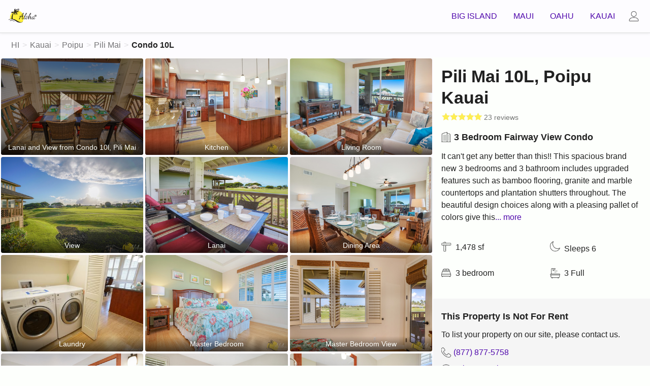

--- FILE ---
content_type: text/html; charset=utf-8
request_url: https://www.alohacondos.com/kauai/pili-mai/10l
body_size: 40274
content:
<!DOCTYPE html>
<html lang="en">
<head>
  <meta charset="utf-8">
  <meta http-equiv="X-UA-Compatible" content="IE=edge" />
  <meta name="viewport" content="width=device-width,minimum-scale=1,initial-scale=1">

  <title>Pili Mai, Condo 10L | Aloha Condos</title>

  <meta name="description" content="Pili Mai, Condo 10L is a privately-owned 3-bedroom 3.0-bath Fairway View Condo in Poipu that you can book on-line directly from the owner.">
  <meta name="author" content="Aloha Condos">
  <meta name="robots" content="ALL">
  <meta name="verify-v1" content="Y64YeWfI1vEQkfMh1obAA0BbhJaThrEMBu3QnhTDXok=">

  <meta name="theme-color" content="#fef035">


   <!-- Facebook Meta Tags -->
   <meta property="og:image" content="https://rtv-assets.sfo3.digitaloceanspaces.com/assets/photos/unit430/large/photo_pm-10l_113536.jpg" />
   <meta property="og:title" content="Aloha Condos Condo 10L — 5.0 ⭐ 3 🛏️ 3 🛀" />
   <meta property="og:url" content="https://www.alohacondos.com/kauai/pili-mai/10l" />
   <meta property="og:description" content="Pili Mai, Condo 10L is a privately-owned 3-bedroom 3.0-bath Fairway View Condo in Poipu that you can book on-line directly from the owner." />
   <!-- Twitter Meta Tags -->
   <meta name="twitter:card" content="summary_large_image" />
   <meta property="twitter:domain" content="alohacondos.com" />
   <meta property="twitter:url" content="https://www.alohacondos.com/kauai/pili-mai/10l" />
   <meta name="twitter:title" content="Aloha Condos Condo 10L — 5.0 ⭐ 3 🛏️ 3 🛀" />
   <meta name="twitter:description" content="Pili Mai, Condo 10L is a privately-owned 3-bedroom 3.0-bath Fairway View Condo in Poipu that you can book on-line directly from the owner." />
   <meta name="twitter:image" content="https://rtv-assets.sfo3.digitaloceanspaces.com/assets/photos/unit430/large/photo_pm-10l_113536.jpg" />


    <meta name="msapplication-TileImage" content="/includes/favicon/alohacondos/mstile-144x144.png">
    <link rel="apple-touch-icon" href="/includes/favicon/alohacondos/apple-touch-icon-152x152.png">

  <link rel="canonical" href="https://www.alohacondos.com/kauai/pili-mai/10l">
  <link rel="shortcut icon" href="/favicon-alohacondos.ico" type="image/x-icon">

  
  <!--[if IE]>
    <script src="https://cdn.jsdelivr.net/npm/formdata-polyfill@3.0.18/formdata.min.js" type="text/javascript"></script>
    <script src="https://cdn.jsdelivr.net/npm/bootstrap.native@2.0.15/dist/polyfill.min.js" type="text/javascript"></script>
  <![endif]-->

  <!--[if lt IE 9]>
    <script src="https://oss.maxcdn.com/html5shiv/3.7.2/html5shiv.min.js" type="text/javascript"></script>
  <![endif]-->

  <style type="text/css">/*! normalize.css v2.0.1 | MIT License | git.io/normalize */button,hr,input{overflow:visible}audio,canvas,progress,video{display:inline-block}progress,sub,sup{vertical-align:baseline}[type="checkbox"],[type="radio"],legend{box-sizing:border-box;padding:0}html{line-height:1.15;-ms-text-size-adjust:100%;-webkit-text-size-adjust:100%}body{margin:0}article,aside,details,figcaption,figure,footer,header,main,menu,nav,section{display:block}h1{font-size:2em;margin:0.67em 0}figure{margin:1em 40px}hr{box-sizing:content-box;height:0}code,kbd,pre,samp{font-family:monospace, monospace;font-size:1em}a{background-color:transparent;-webkit-text-decoration-skip:objects}abbr[title]{border-bottom:none;text-decoration:underline;text-decoration:underline dotted}b,strong{font-weight:bolder}dfn{font-style:italic}mark{background-color:#ff0;color:#000}small{font-size:80%}sub,sup{font-size:75%;line-height:0;position:relative}sub{bottom:-0.25em}sup{top:-0.5em}audio:not([controls]){display:none;height:0}img{border-style:none}svg:not(:root){overflow:hidden}button,input,optgroup,select,textarea{font-size:100%;line-height:1.15;margin:0}button,select{text-transform:none}[type="reset"],[type="submit"],button,html [type="button"]{-webkit-appearance:button}[type="button"]::-moz-focus-inner,[type="reset"]::-moz-focus-inner,[type="submit"]::-moz-focus-inner,button::-moz-focus-inner{border-style:none;padding:0}[type="button"]:-moz-focusring,[type="reset"]:-moz-focusring,[type="submit"]:-moz-focusring,button:-moz-focusring{outline:ButtonText dotted 1px}fieldset{padding:0}legend{color:inherit;display:table;max-width:100%;white-space:normal}textarea{overflow:auto}[type="number"]::-webkit-inner-spin-button,[type="number"]::-webkit-outer-spin-button{height:auto}[type="search"]{-webkit-appearance:textfield;outline-offset:-2px}[type="search"]::-webkit-search-cancel-button,[type="search"]::-webkit-search-decoration{-webkit-appearance:none}::-webkit-file-upload-button{-webkit-appearance:button;font:inherit}summary{display:list-item}[hidden],template{display:none}@-ms-viewport{width:device-width}html{font-size:1em;-webkit-box-sizing:border-box;-moz-box-sizing:border-box;box-sizing:border-box;-ms-overflow-style:scrollbar}*,*::before,*::after{-webkit-box-sizing:inherit;-moz-box-sizing:inherit;box-sizing:inherit}.original{position:fixed !important;bottom:8px;left:8px;z-index:9}.update{position:fixed;bottom:0;left:0;right:0;display:block;height:64px;line-height:64px !important;text-align:center;z-index:10}a{text-decoration:none}.link-underline,.underline{text-decoration:underline !important;cursor:pointer}.link-info{border-bottom:1px dotted rgba(0,0,0,0.87);cursor:help;color:rgba(0,0,0,0.87)}.line1{line-height:1em !important}.click{cursor:pointer}.block{display:block}.ul-none{margin:0;padding:0;list-style:none}.li-readable>li{padding-top:4px;padding-bottom:4px}.progress{display:-webkit-box;display:-ms-flexbox;display:flex;height:1rem;overflow:hidden;font-size:0.75rem;background-color:#dddddd;border-radius:0.25rem}.progress-bar{display:-webkit-box;display:-ms-flexbox;display:flex;-webkit-box-orient:vertical;-webkit-box-direction:normal;-ms-flex-direction:column;flex-direction:column;-webkit-box-pack:center;-ms-flex-pack:center;justify-content:center;color:#fdfffc;text-align:center;transition:width 0.6s ease}.pagination{display:-ms-flexbox;display:flex;padding-left:0;list-style:none;border-radius:0.25rem}.page-link:not(:disabled):not(.disabled){cursor:pointer}.page-link{position:relative;display:block;padding:0.5rem 0.75rem;margin-left:-1px;line-height:1.25;background-color:#fdfffc;border:1px solid #dddddd}.page-item.active .page-link{z-index:1}.page-item.disabled .page-link{color:#999;pointer-events:none;cursor:auto;background-color:#fdfffc;border-color:#dddddd}.page-item:first-child .page-link{margin-left:0;border-top-left-radius:0.25rem;border-bottom-left-radius:0.25rem}.page-item:last-child .page-link{border-top-right-radius:0.25rem;border-bottom-right-radius:0.25rem}.sr-only{position:absolute;width:1px;height:1px;padding:0;overflow:hidden;clip:rect(0, 0, 0, 0);white-space:nowrap;border:0}.mobile{display:initial}.mobile-pb-16{padding-bottom:16px}.tablet,.desktop{display:none}.nowrap{white-space:nowrap}.blockquote{margin-bottom:1rem;font-size:1.25rem}.blockquote-footer{display:block;font-size:80%;color:rgba(0,0,0,0.54)}.blockquote-footer::before{content:"\2014 \00A0"}.lazyload,.lazyloading{opacity:0}.lazyloaded{opacity:1;transition:opacity 0.3s}.hide,.sr-only{display:none !important}.more{display:none}.show,.dropdown-menu.show{display:block}.island{padding:16px}.islandx{padding-left:16px;padding-right:16px}.islandxl{padding-left:32px;padding-right:32px}/*!
 * Bootstrap Grid v4.0.0-beta.3 (https://getbootstrap.com)
 * Copyright 2011-2017 The Bootstrap Authors
 * Copyright 2011-2017 Twitter, Inc.
 * Licensed under MIT (https://github.com/twbs/bootstrap/blob/master/LICENSE)
 */.container{width:100%;padding-right:16px;padding-left:16px}.container-fluid{width:100%;margin-right:auto;margin-left:auto}.row,.row-scroll{position:relative;display:-webkit-box;display:-ms-flexbox;display:flex;-ms-flex-wrap:wrap;flex-wrap:wrap;margin-right:-16px;margin-left:-16px}.nav .row-scroll{-ms-flex-wrap:nowrap;flex-wrap:nowrap;overflow-x:auto;-webkit-overflow-scrolling:touch;-ms-overflow-style:-ms-autohiding-scrollbar;scrollbar-width:none;-ms-overflow-style:none;width:100%}.list-flex .list .row{margin-right:0;margin-left:0}.scrollh{overflow-x:auto;-webkit-overflow-scrolling:touch;-ms-overflow-style:-ms-autohiding-scrollbar;scrollbar-width:none;-ms-overflow-style:none}.scrollh::-webkit-scrollbar,.nav .row-scroll::-webkit-scrollbar{height:0px;background:transparent}.noscroll,body.noscroll{overflow:hidden !important}.short-gutters{margin-right:-8px;margin-left:-8px}.mobile-gutters{margin-right:-8px;margin-left:-8px}.no-gutters{margin-right:0;margin-left:0}.no-gutters>.col,.no-gutters>[class*="col-"]{padding-right:0;padding-left:0}.col-1,.col-2,.col-3,.col-4,.col-5,.col-6,.col-7,.col-8,.col-9,.col-10,.col-11,.col-12,.col,.col-auto,.col-sm-1,.col-sm-2,.col-sm-3,.col-sm-4,.col-sm-5,.col-sm-6,.col-sm-7,.col-sm-8,.col-sm-9,.col-sm-10,.col-sm-11,.col-sm-12,.col-sm,.col-sm-auto,.col-md-1,.col-md-2,.col-md-3,.col-md-4,.col-md-5,.col-md-6,.col-md-7,.col-md-8,.col-md-9,.col-md-10,.col-md-11,.col-md-12,.col-md,.col-md-auto,.col-lg-1,.col-lg-2,.col-lg-3,.col-lg-4,.col-lg-5,.col-lg-6,.col-lg-7,.col-lg-8,.col-lg-9,.col-lg-10,.col-lg-11,.col-lg-12,.col-lg,.col-lg-auto,.col-xl-1,.col-xl-2,.col-xl-3,.col-xl-4,.col-xl-5,.col-xl-6,.col-xl-7,.col-xl-8,.col-xl-9,.col-xl-10,.col-xl-11,.col-xl-12,.col-xl,.col-xl-auto,.col-scroll{position:relative;width:100%;min-height:1px;padding-right:16px;padding-left:16px}.col{-ms-flex-preferred-size:0;flex-basis:0;-webkit-box-flex:1;-ms-flex-positive:1;flex-grow:1;max-width:100%}.bundle{display:block;padding-top:16px;padding-bottom:16px}.list__feature{display:inline-block;padding:6px;margin-right:4px;line-height:1em}.deadcenter,.dc{position:absolute;top:50%;left:50%;-webkit-transform:translate(-50%, -50%);-ms-transform:translate(-50%, -50%);transform:translate(-50%, -50%);text-align:center}.deadcenter-top,.dct{position:absolute;top:0;left:50%;-webkit-transform:translate(-50%, 0);-ms-transform:translate(-50%, 0);transform:translate(-50%, 0);text-align:center}.w100{width:100% !important}.h100{height:100% !important}.w1366{max-width:1366px}.w1280,.list-flex .w960{max-width:1280px}.w1024{max-width:1024px !important}.w960{max-width:960px}.hero{position:relative;overflow:hidden}.hero-slim{height:240px}.hero-med{height:270px}.hero-lrg{height:350px}.hero__title{padding:32px;z-index:3}.hero__bg{position:relative !important;width:100vw !important;margin-left:-50vw !important;margin-right:-50vw !important;left:50% !important;right:50% !important;height:100%}.hero__img{width:100%;height:100%;position:absolute;object-fit:cover;object-position:left center;vertical-align:middle}.tint:after{content:"";position:absolute;top:0;left:0;width:100%;height:100%;background-color:rgba(0,0,0,0.45);z-index:2}.play-btn{border:0;background:transparent;box-sizing:border-box;width:0;height:60px;border-color:transparent transparent transparent rgba(255,255,255,0.5);transition:100ms all ease;cursor:pointer;border-style:solid;border-width:30px 0 30px 46px;z-index:10}.card:hover .play-btn,.hero:hover .play-btn{border-color:transparent transparent transparent #fff}.icon-play{position:absolute;top:50%;left:50%;-webkit-transform:translate(-40%, -50%);-ms-transform:translate(-40%, -50%);transform:translate(-40%, -50%);font-family:mp-font;font-size:42px;pointer-events:auto;cursor:pointer}.svg-circle circle{stroke-dashoffset:0;transition:stroke-dashoffset 0s linear;stroke:#fdfffc;stroke-width:4px}.video-overlay{position:fixed;top:0;left:0;width:100%;height:100%;-webkit-transform:translateX(100%);-ms-transform:translateX(100%);transform:translateX(100%);opacity:0;transition:opacity ease-in-out 0.3s;z-index:30}.video-overlay.open{-webkit-transform:translateX(0%);-ms-transform:translateX(0%);transform:translateX(0%);opacity:1}.video-overlay .icon-button{position:absolute;top:0;right:0;z-index:10}.flex{position:relative;display:-webkit-box;display:-ms-flexbox;display:flex;-ms-flex-wrap:wrap;flex-wrap:wrap}.space-between{justify-content:space-between}.flex-end{justify-content:flex-end}.col-auto{-webkit-box-flex:0;-ms-flex:0 0 auto;flex:0 0 auto;width:auto;max-width:none}.col-1{-webkit-box-flex:0;-ms-flex:0 0 8.3333333333%;flex:0 0 8.3333333333%;max-width:8.3333333333%}.col-2{-webkit-box-flex:0;-ms-flex:0 0 16.6666666667%;flex:0 0 16.6666666667%;max-width:16.6666666667%}.col-3{-webkit-box-flex:0;-ms-flex:0 0 25%;flex:0 0 25%;max-width:25%}.col-4{-webkit-box-flex:0;-ms-flex:0 0 33.3333333333%;flex:0 0 33.3333333333%;max-width:33.3333333333%}.col-5,.nav .col-scroll{-webkit-box-flex:0;-ms-flex:0 0 41.6666666667%;flex:0 0 41.6666666667%;max-width:41.6666666667%}.col-6{-webkit-box-flex:0;-ms-flex:0 0 50%;flex:0 0 50%;max-width:50%}.col-7{-webkit-box-flex:0;-ms-flex:0 0 58.3333333333%;flex:0 0 58.3333333333%;max-width:58.3333333333%}.col-8{-webkit-box-flex:0;-ms-flex:0 0 66.6666666667%;flex:0 0 66.6666666667%;max-width:66.6666666667%}.col-9{-webkit-box-flex:0;-ms-flex:0 0 75%;flex:0 0 75%;max-width:75%}.col-10{-webkit-box-flex:0;-ms-flex:0 0 83.3333333333%;flex:0 0 83.3333333333%;max-width:83.3333333333%}.col-11{-webkit-box-flex:0;-ms-flex:0 0 91.6666666667%;flex:0 0 91.6666666667%;max-width:91.6666666667%}.col-12{-webkit-box-flex:0;-ms-flex:0 0 100%;flex:0 0 100%;max-width:100%}.col-12.list{margin-top:8px;padding-right:4px;padding-left:4px}.bread{position:fixed;bottom:0;left:0;right:0;z-index:10;background:#fdfffc;border-top:1px solid #dddddd;-webkit-box-shadow:2px 0px 5px 1px #d8d8d8;-moz-box-shadow:2px 0px 5px 1px #d8d8d8;box-shadow:2px 0px 5px 1px #d8d8d8}.breadcrumb{display:flex;-ms-flex-wrap:nowrap;flex-wrap:nowrap;margin:0}.breadcrumb,.breadcrumb__menu{position:relative;list-style:none;padding:0}.breadcrumb__menu{display:none}.breadcrumb__item{display:block;line-height:1em;white-space:nowrap}.breadcrumb__item.hide{display:none}.breadcrumb__item>a{display:inline-block;padding:16px 2px 16px 6px}.breadcrumb__item>a,.breadcrumb__item>a:visited{color:rgba(0,0,0,0.54)}.breadcrumb__active>a{text-decoration:none}.breadcrumb__item:after{content:">";color:rgba(0,0,0,0.12)}.breadcrumb__active:after{content:""}.breadcrumb__item:last-child a,.breadcrumb__item:last-child a:visited{color:rgba(0,0,0,0.87);font-weight:600;cursor:text}.list-group{display:-ms-flexbox;display:flex;-ms-flex-direction:column;flex-direction:column;padding-left:0;margin-bottom:0}.list-group-item.active{color:rgba(0,0,0,0.87);font-weight:600;z-index:2}.list-group-item:first-child{border-top-left-radius:3px;border-top-right-radius:3px}.list-group-item{position:relative;display:block;padding:8px 16px}.list-group-item:last-child{margin-bottom:0;border-bottom-right-radius:3px;border-bottom-left-radius:3px}.list-group-item-action{width:100%;color:rgba(0,0,0,0.87);text-align:inherit}.list-group-item.disabled,.list-group-item:disabled{color:rgba(0,0,0,0.54);pointer-events:none;background-color:#fff}.rc{-webkit-border-radius:4px;-moz-border-radius:4px;border-radius:4px;overflow:hidden}.card,.group{position:relative}a.card{display:block;background-color:#fdfffc;overflow:hidden;margin-top:4px;margin-bottom:4px;-webkit-border-radius:4px;-moz-border-radius:4px;border-radius:4px}.list a.card{border:1px solid #dddddd}.img__btn{padding:16px;line-height:1em}.img__2-3,.media__2-3{position:relative;padding-bottom:66.7%;line-height:0}.card.img__2-3{margin:2px}.detail .card.img__2-3{cursor:pointer}.img__42{position:relative;padding-bottom:42.393736017%;line-height:0}.img__thumb{position:relative;padding-bottom:112.698412698%;line-height:0}.img__ratio,.media{position:absolute;top:0;left:0;width:100%;height:100%}.media{border:none}.media-view{-webkit-transform:rotate(90deg);-ms-transform:rotate(90deg);transform:rotate(90deg);transform-origin:left top;position:fixed;top:0%;left:100%;width:100vh;z-index:1001}.img__b{position:absolute;bottom:0;left:0;right:0;padding:8px;line-height:1em !important;color:#fdfffc;background:-moz-linear-gradient(top, rgba(0,0,0,0) 0%, rgba(0,0,0,0.65) 100%);background:-webkit-linear-gradient(top, rgba(0,0,0,0) 0%, rgba(0,0,0,0.65) 100%);background:linear-gradient(to bottom, rgba(0,0,0,0) 0%, rgba(0,0,0,0.65) 100%);filter:progid:DXImageTransform.Microsoft.gradient( startColorstr='#00000000', endColorstr='#a6000000',GradientType=0 );z-index:3}.hero .img__b{padding:0 16px}.img__t{position:absolute;top:0;left:0;right:0;padding:8px;line-height:1em !important;color:#fdfffc;background:-moz-linear-gradient(top, rgba(0,0,0,0.65) 0%, rgba(0,0,0,0) 100%);background:-webkit-linear-gradient(top, rgba(0,0,0,0.65) 0%, rgba(0,0,0,0) 100%);background:linear-gradient(to bottom, rgba(0,0,0,0.65) 0%, rgba(0,0,0,0) 100%);filter:progid:DXImageTransform.Microsoft.gradient( startColorstr='#00000000', endColorstr='#a6000000',GradientType=0 )}.card__l,.group__l{float:left;position:relative}.card__r,.group__r{float:right;position:relative}.card__reviews,.list__reviews{width:79.5px;height:15px;position:relative}.list__reviews{margin-top:1px;margin-right:4px}.list__reviews.sprite__lrg{width:107px;height:20px;margin:0 8px 0 0}.list__actions{position:absolute;bottom:8px;right:0}.more-info{position:absolute;bottom:0;right:4px}.more-info button{cursor:pointer}.sprite,.icon,.icon-sm,.icon-lrg,.ui-icon,th.prev>span,th.next>span,.dropdown__active>.dropdown-item.active:before{display:inline-block;background-size:400px 400px;overflow:hidden}.icon-sm{background-size:300px 300px}.icon-lrg{background-size:1600px 1600px}.sprite__mark{text-indent:-9999px}.sprite__rating{position:absolute;top:0;left:0;background-position:-97.5px -15px;max-width:100%;height:15px;background-size:300px 300px;z-index:1}.sprite__rating-bg{position:absolute;top:0;left:0;background-position:-97.5px 0;width:79.5px;height:15px;background-size:300px 300px;z-index:0}.sprite__lrg .sprite__rating{position:absolute;top:0;left:0;background-position:-130px -20px;max-width:100%;height:20px;background-size:400px 400px;z-index:1}.sprite__lrg .sprite__rating-bg{position:absolute;top:0;left:0;background-position:-130px -20px;width:107px;height:20px;background-size:400px 400px;z-index:0}.ui-icon{text-indent:-999px}.type-subheading1 .icon{vertical-align:text-bottom}.btn .icon{vertical-align:inherit}.type-body1 .icon{vertical-align:sub}.type-body1 .icon__drop-sm,.type-body1 .icon__up-sm,.type-title .icon{vertical-align:baseline}.icon,.ui-icon,th.prev>span,th.next>span,.dropdown__active>.dropdown-item.active:before{width:20px;height:20px}.icon,.icon-sm,.icon-lrg{text-indent:-9999px}.icon-sm{width:15px;height:15px}.icon-lrg{width:80px;height:80px}.icon__calendar{background-position:0 0}.icon__calendar-white{background-position:-20px 0}.icon__X{background-position:-20px -200px}.icon__close{background-position:0 -20px}.icon__close-white{background-position:-20px -20px}.icon__filter{background-position:-20px -40px}.icon__menu{background-position:0 -60px}.icon__back{background-position:0 -80px}.icon__prev{background-position:-172px -60px}.icon__next{background-position:-192px -60px}.icon__caret{background-position:-151px -40px}.icon-sm.icon__caret{background-position:-114px -29px}.icon__forward,.ui-icon-circle-triangle-w,th.prev>span{background-position:0 -100px;-webkit-transform:rotate(180deg);-moz-transform:rotate(180deg);-ms-transform:rotate(180deg);-o-transform:rotate(180deg);transform:rotate(180deg)}.icon__arrowr,.ui-icon-circle-triangle-e,th.next>span{background-position:0 -100px}.icon__user{background-position:0 -120px}.icon-sm.icon__user{background-position:0 -90px}.icon__play{background-position:-20px -180px}.icon__beds{background-position:0 -160px}.icon__baths{background-position:0 -140px}.icon__sf{background-position:0 -220px}.icon__map{background-position:-292px -80px}.icon__sort{background-position:-20px -120px}.icon__sort-sm{background-size:300px 300px;background-position:-15px -90px;width:15px;height:15px}.icon__sleeps{background-position:0 -240px}.icon__condo{background-position:-20px -80px}.icon__check,.dropdown__active>.dropdown-item.active:before{background-position:-20px -180px}.icon__home{background-position:-20px -60px}.icon__tag{background-position:-20px -100px}.icon-lrg.icon__play{background-position:-80px -720px}.icon__drop{background-position:-38px -40px;width:20px;height:20px}.icon-sm.icon__drop,.icon__drop-sm{background-size:200px 200px;background-position:-76px -20px;width:10px;height:10px}.icon__up{-webkit-transform:rotate(90deg);-ms-transform:rotate(90deg);transform:rotate(90deg);background-position:0px -80px;width:20px;height:20px}.icon__up-sm{display:inline-block;-webkit-transform:rotate(180deg);-ms-transform:rotate(180deg);transform:rotate(180deg);background-size:200px 200px;background-position:-76px -20px;width:10px;height:10px}.icon__phone{background-position:-272px -80px}.icon__comment{background-position:-312px -80px}.icon__pet{background-position:-372px -60px}.bg-white{background-color:#fdfffc}.header{position:absolute;top:0;right:0;left:0;z-index:9;-webkit-box-shadow:0px 1px 5px 0 rgba(0,0,0,0.08);-moz-box-shadow:0px 1px 5px 0 rgba(0,0,0,0.08);box-shadow:0px 1px 5px 0 rgba(0,0,0,0.08)}.page{padding-top:114px}.loose_search .page{padding-top:65px}#units .page,#longterm .page,#home .page{padding-top:65px}.navbar{position:relative;display:-webkit-box;display:-ms-flexbox;display:flex;-ms-flex-wrap:wrap;flex-wrap:wrap;-webkit-box-align:center;-ms-flex-align:center;align-items:center;-webkit-box-pack:justify;-ms-flex-pack:justify;justify-content:space-between;border-bottom:1px solid #dddddd !important}.navbar__logo{display:inline-block;padding:17px;text-decoration:none;line-height:0;margin-right:auto}.va-top{vertical-align:top !important}.navbar__login.icon-button{padding-left:11px}.navbar__toggle.icon-button{padding-right:11px}.navbar-search{position:absolute;top:11px;left:64px;right:64px}.navbar-collapse{display:none}.navbar-collapse>button,.navbar-collapse .close-cover,.navbar-collapse .icon__caret{display:none}.navbar-collapse{display:block}.navbar-collapse>button,.navbar-collapse .close-cover{display:block}.navbar-nav{display:-webkit-box;display:-ms-flexbox;display:flex;-webkit-box-orient:vertical;-webkit-box-direction:normal;-ms-flex-direction:column;flex-direction:column;padding:32px 16px;margin:0;text-align:right;list-style:none}.navbar-nav .dropdown:hover .dropdown-menu{display:block}.navbar-collapse{position:fixed;top:0;left:0;bottom:0;right:0;background-color:rgba(255,255,255,0.8);-webkit-transform:translateX(100%);-ms-transform:translateX(100%);transform:translateX(100%);transition:transform ease-in-out 0.03s;overflow-y:scroll;-webkit-overflow-scrolling:touch;z-index:30}.user{position:absolute;top:0;left:0;right:0;bottom:0;-webkit-transform:translateX(-2000%);-ms-transform:translateX(-2000%);transform:translateX(-2000%);transition:transform ease-in-out 0.03s;z-index:30}.navbar-collapse.open{-webkit-transform:translateX(0%);-ms-transform:translateX(0%);transform:translateX(0%)}.user.open{-webkit-transform:translateY(0%);-ms-transform:translateY(0%);transform:translateY(0%)}.shadow{-webkit-box-shadow:-2px 2px 3px 0px rgba(0,0,0,0.1);-moz-box-shadow:-2px 2px 3px 0px rgba(0,0,0,0.1);box-shadow:-2px 2px 3px 0px rgba(0,0,0,0.1)}.user__content{position:absolute;top:64px;right:0;overflow-y:scroll;-webkit-overflow-scrolling:touch;z-index:31;-webkit-box-shadow:-2px 2px 3px 0px rgba(0,0,0,0.1);-moz-box-shadow:-2px 2px 3px 0px rgba(0,0,0,0.1);box-shadow:-2px 2px 3px 0px rgba(0,0,0,0.1)}.menu__nav{padding-left:32px;padding-right:32px}.navbar-collapse .icon-button{position:fixed;top:0;right:0;z-index:32}.menu__link{display:block;padding:4px 0}.close-cover{display:none;left:0}.user li a{display:inline-block;padding:8px}.f{position:absolute;top:65px;left:8px;bottom:auto;width:auto;height:48px;background-color:transparent !important;z-index:6}.f__menu{height:64px}#planner .f,#reservations .f,#planner .bread,#reservations .bread{display:none}.f__nav{position:relative;list-style:none;margin:0;padding:0;width:100%;display:-webkit-box;display:-ms-flexbox;display:flex}.f__item{display:inline-block;padding:8px 0}.f__filter{display:block;padding:8px 12px;margin:0 5px;background-color:#fff;border:1px solid #dddddd;font-size:15px;line-height:1em;letter-spacing:-0.2px;-webkit-border-radius:4px;-moz-border-radius:4px;border-radius:4px;white-space:nowrap;cursor:pointer}.f__filter.active{background-color:#fdfffc}.f__filter>.icon-sm{vertical-align:bottom}.f__icon{padding:17.5px 7px}.filters{position:fixed;top:0;left:0;right:0;bottom:0;z-index:1100;-webkit-transform:translateY(-2000%);-ms-transform:translateY(-2000%);transform:translateY(-2000%);background-color:rgba(255,255,255,0.8)}.filters.open{-webkit-transform:translateY(0%);-ms-transform:translateY(0%);transform:translateY(0%)}.f__container{position:absolute;top:0;left:0;right:0;bottom:0;overflow-y:scroll;-webkit-overflow-scrolling:touch;background-color:rgba(255,255,255,0.6)}.filters .icon-button{position:fixed;top:0;right:0;z-index:32}.filters .icon-button:before{content:"";position:absolute;top:0;right:0;bottom:0;left:0}.overlay{position:fixed;top:0;left:0;right:0;bottom:0;z-index:11;-webkit-transform:translateY(-2000%);-ms-transform:translateY(-2000%);transform:translateY(-2000%);background-color:rgba(255,255,255,0.8)}.overlay>.row{position:fixed;top:0;left:0;right:0;bottom:0;overflow-y:scroll;-webkit-overflow-scrolling:touch;z-index:12}.overlay__content{-webkit-box-shadow:0px 2px 3px 2px rgba(0,0,0,0.1);-moz-box-shadow:0px 2px 3px 2px rgba(0,0,0,0.1);box-shadow:0px 2px 3px 2px rgba(0,0,0,0.1)}.overlay.open{-webkit-transform:translateY(0%);-ms-transform:translateY(0%);transform:translateY(0%)}.overlay .icon-button{position:fixed;top:0;right:0;z-index:14}.nav-island{position:relative;margin:24px auto 16px;width:263px}.nav-islands{position:absolute;top:0;left:0;bottom:0;right:0;list-style:none;padding:0;margin:0}.nav-kauai{position:absolute;top:-16px;left:20px}.nav-kauai>a{padding:0 0 27px 32px}.nav-oahu{position:absolute;top:74px;left:36px}.nav-oahu>a{padding:27px 35px 0 0}.nav-maui{position:absolute;top:50px;left:142px}.nav-maui>a{padding:0 0 41px 60px}.nav-bigisle{position:absolute;top:173px;left:75px;white-space:nowrap}.nav-bigisle>a{padding:43px 83px 9px 0}h1,h2,h3,p{display:block;-webkit-margin-start:0px;-webkit-margin-end:0px;font-weight:400}h1{font-size:2em;-webkit-margin-before:0.67em;-webkit-margin-after:0.67em}h2,h3{font-size:1.5em;-webkit-margin-before:0.83em;-webkit-margin-after:0.83em}p{-webkit-margin-before:0.83em;-webkit-margin-after:0.83em}.uppercase{text-transform:uppercase !important}.type-display4,.type-display3,.type-display2,.type-display1,.type-headline,.type-title,.type-subheading2,.type-subheading1,.type-body,.type-body1,.type-body2,.type-body3,.type-subbody,.type-subbody1,.text-body{-moz-osx-font-smoothing:grayscale;-webkit-font-smoothing:antialiased;text-decoration:inherit;text-transform:inherit}.type-display4{font-size:7rem;font-weight:800;letter-spacing:-0.04em;line-height:7rem}.type-display3,.text-body h1{font-size:3.5rem;font-weight:800;letter-spacing:-0.02em;line-height:3.5rem}.type-display2,.text-body h2{font-size:2.813rem;font-weight:800;letter-spacing:normal;line-height:3.2rem}.type-display1{font-size:2.125rem;font-weight:800;letter-spacing:normal;line-height:1.25em}.type-headline,.text-body h3{font-size:1.75em;font-weight:800;letter-spacing:normal;line-height:1.25em}.type-title{font-size:1.5rem;font-weight:800;letter-spacing:normal;line-height:1.25em}.type-title1,.text-body h4{font-size:1.25rem;font-weight:800;letter-spacing:normal;line-height:1.25em}.type-title2{font-size:1.25rem;font-weight:500;letter-spacing:normal;line-height:1.25em}.type-subheading1,.table-condensed th.month,.table-condensed th.month select{font-size:1.15rem;font-weight:800;letter-spacing:normal;line-height:1.25em}.type-subheading2,.text-body h5{font-size:1.15rem;font-weight:400;letter-spacing:normal;color:rgba(0,0,0,0.54);line-height:1.5em}.type-body{font-size:1rem;font-weight:500;letter-spacing:normal;line-height:1.25em}.type-body1,.table-condensed th,.text-body p{font-size:1rem;font-weight:400;letter-spacing:normal;line-height:1.5em}.type-body2{font-size:1rem;font-weight:500;color:rgba(0,0,0,0.54);letter-spacing:normal;line-height:1.25em}.type-body3{font-size:1rem;font-weight:600;letter-spacing:normal;line-height:1.5em}.type-subbody{font-size:0.875rem;font-weight:400;letter-spacing:normal;line-height:1.5em}.type-subbody1,.text-body p.wp-caption{font-size:0.875rem;font-weight:700;color:rgba(0,0,0,0.54);letter-spacing:normal;line-height:1.25em}.type-subbody2{font-size:0.875rem;font-weight:400;letter-spacing:normal;line-height:1.5em;color:rgba(0,0,0,0.54)}.brand4 .type-subbody2,.brand4 a.type-subbody2{color:rgba(255,255,255,0.72) !important}.card__l.type-subheading1,.img__b .type-body{line-height:1.15em}.type-white{color:#fff}.type-danger{color:#d9534f}.type-success{color:#009944}.strong{font-weight:600}.superstrong{font-weight:800}.text-muted,.type-muted,.muted{color:rgba(0,0,0,0.54)}.brand4 .text-muted,.brand4 .type-muted,.brand4 .muted{color:rgba(255,255,255,0.54)}.lh-16{line-height:16px}.lh-32{line-height:32px}.sr-only{position:absolute;width:1px;height:1px;padding:0;overflow:hidden;clip:rect(0, 0, 0, 0);white-space:nowrap;border:0}hr{border:none;border-top:1px solid #dddddd;margin:32px 0}.text-body hr{overflow:visible;margin:0;padding:16px 0;border:none;text-align:center}.text-body .subpages{list-style:none;margin:0;padding:0}.text-body .page_item{margin:0;padding:8px 0}button,input{overflow:visible}button,input,optgroup,select,textarea{-moz-osx-font-smoothing:grayscale;-webkit-font-smoothing:antialiased;font-size:100%;line-height:1;margin:0}.choice input[type="radio"]{position:absolute;top:18px;left:16px;display:block}.choice input[type="radio"]:checked+label .type-subbody2{color:rgba(255,255,255,0.54)}.choice input[type="radio"]+label{cursor:pointer;display:block;padding-left:44px;width:100%;margin:0;border:1px solid #dddddd;background-color:#fdfffc}.icon-button{display:inline-block;line-height:0;padding:22px;border:none;background:transparent;outline:none;cursor:pointer}.text-field{position:relative}.text-field input{display:inline-block;position:relative;width:100%;outline:none;padding:11px 8px 11px 40px;border:1px solid #d4d4d4;border-radius:0.25rem;font-size:1rem;font-weight:400;-webkit-appearance:none;-moz-appearance:none;appearance:none}.text-field input:focus{border-color:#1cb2b4}.text-field [class^="icon-"],.text-field [class*=" icon-"]{position:absolute;top:13px;left:13px;z-index:2}.nav{display:-webkit-box;display:-ms-flexbox;display:flex;-ms-flex-wrap:wrap;flex-wrap:wrap;margin-bottom:0;list-style:none}.nav-fill .nav-item{-webkit-box-flex:1;-ms-flex:1 1 auto;flex:1 1 auto;text-align:center}.active .nav-link{font-weight:700}.nav-pills .nav-link{border-radius:0.25rem}.nav-link{display:block;padding:0.5rem 1.75rem}.justify-content-center{-webkit-box-pack:center !important;-ms-flex-pack:center !important;justify-content:center !important}.btn{position:relative;display:inline-block;font-weight:300;text-align:center;white-space:nowrap;vertical-align:middle;-webkit-user-select:none;-moz-user-select:none;-ms-user-select:none;user-select:none;-webkit-appearance:none;-webkit-tap-highlight-color:transparent;border:1px solid transparent;background-color:#fdfffc;padding:0.5rem 1rem;font-size:1rem;line-height:1.5;border-radius:0.25rem;transition:color 0.15s ease-in-out, background-color 0.15s ease-in-out, border-color 0.15s ease-in-out, box-shadow 0.15s ease-in-out}.btn:not(:disabled):not(.disabled){cursor:pointer}.btn-group-sm>.btn,.btn-sm{padding:0.5rem;font-size:0.875rem}.btn-group{position:relative;display:-webkit-inline-box;display:-ms-inline-flexbox;display:inline-flex;vertical-align:middle}.btn-group>.btn{position:relative;-webkit-box-flex:0;-ms-flex:0 1 auto;flex:0 1 auto}.btn-group>.btn:not(:last-child):not(.dropdown-toggle){border-top-right-radius:0;border-bottom-right-radius:0}.btn-group>.btn:not(:first-child){border-top-left-radius:0;border-bottom-left-radius:0}.btn-group>.btn-group:not(:last-child)>.btn,.btn-group>.btn:not(:last-child):not(.dropdown-toggle){border-top-right-radius:0;border-bottom-right-radius:0}.btn-fb{color:#fdfffc;background-color:#4267b2;border-color:#4267b2}.btn-lrg{width:100%;height:58px;font-weight:500}a.btn-lrg{line-height:40px}.btn-island{display:block;padding:32px 0;text-align:center;border:1px solid #dddddd;-webkit-border-radius:4px;-moz-border-radius:4px;border-radius:4px;overflow:hidden}.dropdown-toggle-split{padding-right:0.5625rem;padding-left:0.5625rem}.dropdown,.dropleft,.dropright,.dropup{position:relative}.dropdown-menu{position:absolute;top:100%;left:0;z-index:8;display:none;float:left;min-width:10rem;padding:0.75rem 0;margin:0.125rem 0 0;font-size:1rem;list-style:none;background-color:#fdfffc;background-clip:padding-box;border:1px solid #dddddd;border-radius:0.25rem;-webkit-box-shadow:2px 2px 3px 0 rgba(0,0,0,0.1);-moz-box-shadow:2px 2px 3px 0 rgba(0,0,0,0.1);box-shadow:2px 2px 3px 0 rgba(0,0,0,0.1)}.dropdown-menu.dropright{left:auto;right:0}.navbar-nav .dropdown-menu{position:static;float:none;display:block;border:none;box-shadow:none;padding:0;margin:8px;-webkit-box-shadow:none;background-color:transparent}.dropdown-menu.show{display:block}.dropdown-menu[x-placement^="bottom"],.dropdown-menu[x-placement^="left"],.dropdown-menu[x-placement^="right"],.dropdown-menu[x-placement^="top"]{right:auto;bottom:auto}.dropdown-menu-right{right:0;left:auto}.booking{padding:16px}.booknow__btn{width:100%;margin-top:16px}.booking__bread .scrollh{margin-left:-6px}.booking .dropdown-menu{width:100%}.dropdown-item{position:relative;display:block;width:100%;padding:0.5rem 1.75rem;clear:both;text-align:inherit;white-space:nowrap;background-color:transparent;border:0}.dropdown__active>.dropdown-item{padding-left:3rem;padding-right:2rem}.dropdown__active>.dropdown-item.active:before{content:"";position:absolute;top:7px;left:1em}.dropdown-item.active{font-weight:500}label{display:inline-block;margin-bottom:0.5rem}.form-type{display:block;margin-top:0.25rem}.form-group{margin-bottom:1rem}.input-group{position:relative;display:-webkit-box;display:-ms-flexbox;display:flex;-ms-flex-wrap:wrap;flex-wrap:wrap;-webkit-box-align:stretch;-ms-flex-align:stretch;align-items:stretch;width:100%}.input-group>.form-control{position:relative;-webkit-box-flex:1;-ms-flex:1 1 auto;flex:1 1 auto;width:1%;margin-bottom:0}.input-group-append,.input-group-prepend{display:-webkit-box;display:-ms-flexbox;display:flex}.form-control,.btn-input{display:block;width:100%;padding:0.5rem 1rem;font-size:1rem;line-height:1.5;color:#333;background-color:#fdfffc;background-image:none;border:1px solid #ccc;border-radius:0.25rem;-webkit-box-shadow:inset 0 1px 1px rgba(0,0,0,0.075);box-shadow:inset 0 1px 1px rgba(0,0,0,0.075);-webkit-transition:border-color ease-in-out 0.15s, -webkit-box-shadow ease-in-out 0.15s;-o-transition:border-color ease-in-out 0.15s, box-shadow ease-in-out 0.15s;transition:border-color ease-in-out 0.15s, box-shadow ease-in-out 0.15s}.date-lrg .form-control{padding:1rem 1.5rem;font-size:1.1rem}select.form-control{height:42px}.form-text{border:none;display:inline-block;line-height:42px;padding:0 16px}.date-range{position:relative}.date-range .icon,.btn-icon .icon__user{position:absolute;top:10px;right:16px}.date-range.date-lrg .icon{top:28px;right:20px}.gallery>img{width:100%}.py-2{padding-top:2px;padding-bottom:2px}.py-4{padding-top:4px;padding-bottom:4px}.py-8{padding-top:8px;padding-bottom:8px}.py-16{padding-top:16px;padding-bottom:16px}.py-32{padding-top:32px;padding-bottom:32px}.py-64{padding-top:64px;padding-bottom:64px}.pt-2{padding-top:2px}.pt-4{padding-top:4px}.pb-2{padding-bottom:2px}.pb-4{padding-bottom:4px}.p-0{padding:0 !important}.p-8{padding:8px}.px-8{padding-left:8px;padding-right:8px}.px-16{padding-left:16px;padding-right:16px}.px-32{padding-left:32px;padding-right:32px}.pt-8{padding-top:8px}.pb-8{padding-bottom:8px}.p-16{padding:16px}.pt-16{padding-top:16px}.pr-8{padding-right:8px}.pr-16{padding-right:16px}.pr-32{padding-right:32px}.pb-16{padding-bottom:16px}.pl-8{padding-left:8px}.pl-32{padding-left:32px}.pt-24{padding-top:24px}.p-32{padding:32px}.pt-32{padding-top:32px}.pb-32,#content{padding-bottom:32px}.pb-64{padding-bottom:64px}.m-0{margin:0}.m-32{margin:32px}.mt-0{margin-top:0}.mt-2{margin-top:2px}.mt-8{margin-top:8px}.mt-16{margin-top:16px}.mt-32{margin-top:32px}.mt-64{margin-top:64px}.mb-0{margin-bottom:0}.mt-4{margin-top:4px}.mb-4{margin-bottom:4px}.ml-4{margin-left:4px}.ml-8{margin-left:8px}.ml-16{margin-left:16px}.ml-32{margin-left:32px}.mr-4{margin-right:4px}.mr-8{margin-right:8px}.mr-16{margin-right:16px}.mr-64{margin-right:64px}.mb-8{margin-bottom:8px}.mb-16{margin-bottom:16px}.mb-32{margin-bottom:32px}.mb-64{margin-bottom:64px}.mx-4{margin-left:4px;margin-right:4px}.mx-16{margin-left:16px;margin-right:16px}.mx-32{margin-left:32px;margin-right:32px}.mx-auto{margin-left:auto;margin-right:auto}.my-4{margin-top:4px;margin-bottom:4px}.my-8{margin-top:8px;margin-bottom:8px}.my-16{margin-top:16px;margin-bottom:16px}.my-32,.alignnone{margin-top:32px;margin-bottom:32px}.my-64{margin-top:64px;margin-bottom:64px}.wp-caption{margin-top:0;margin-bottom:32px}.w130{width:139px;line-height:1.35em}.ib{display:inline-block}.f20{font-size:20px}.text-center,.tc{text-align:center}.tl{text-align:left}.tr{text-align:right}.border{border:1px solid #dddddd}.border-t{border-top:1px solid #dddddd}.brand4 .border-t{border-color:rgba(255,255,255,0.5)}.border-b{border-bottom:1px solid #dddddd}.border-l{border-left:1px solid #dddddd}.border-r{border-right:1px solid #dddddd}.group:after{content:"";display:table;clear:both}.fade{transition:opacity 0.15s linear}@media screen and (prefers-reduced-motion: reduce){.fade{transition:none}}.fade:not(.show){opacity:0}.collapse:not(.show){display:none}.collapsing{position:relative;height:0;overflow:hidden;transition:height 0.35s ease}@media screen and (prefers-reduced-motion: reduce){.collapsing{transition:none}}.close{float:right;font-size:1.5rem;font-weight:700;line-height:1;color:#000;text-shadow:0 1px 0 #fdfffc;opacity:0.5}.close:not(:disabled):not(.disabled){cursor:pointer}.close:not(:disabled):not(.disabled):hover,.close:not(:disabled):not(.disabled):focus{color:#000;text-decoration:none;opacity:0.75}button.close{padding:0;background-color:transparent;border:0;-webkit-appearance:none}.modal-open{overflow:hidden}.modal-open .modal{overflow-x:hidden;overflow-y:auto}.modal{position:fixed;top:0;right:0;bottom:0;left:0;z-index:1050;display:none;overflow:hidden;outline:0}.modal-dialog{position:relative;width:auto;margin:0.5rem;pointer-events:none}.modal.fade .modal-dialog{transition:-webkit-transform 0.3s ease-out;transition:transform 0.3s ease-out;transition:transform 0.3s ease-out, -webkit-transform 0.3s ease-out;-webkit-transform:translate(0, -25%);-ms-transform:translate(0, -25%);transform:translate(0, -25%)}@media screen and (prefers-reduced-motion: reduce){.modal.fade .modal-dialog{transition:none}}.modal.show .modal-dialog{-webkit-transform:translate(0, 0);-ms-transform:translate(0, 0);transform:translate(0, 0)}.modal-dialog-centered{display:-ms-flexbox;display:flex;-ms-flex-align:center;align-items:center;min-height:calc(100% - (0.5rem * 2))}.modal-dialog-centered::before{display:block;height:calc(100vh - (0.5rem * 2));content:""}.modal-content{position:relative;display:-ms-flexbox;display:flex;-ms-flex-direction:column;flex-direction:column;width:100%;pointer-events:auto;background-color:#fdfffc;background-clip:padding-box;border:1px solid rgba(0,0,0,0.2);border-radius:0.3rem;outline:0}.modal-backdrop{position:fixed;top:0;right:0;bottom:0;left:0;z-index:1040;background-color:#000}.modal-backdrop.fade{opacity:0}.modal-backdrop.show{opacity:0.5}.modal-header{display:-ms-flexbox;display:flex;-ms-flex-align:start;align-items:flex-start;-ms-flex-pack:justify;justify-content:space-between;padding:1rem;border-bottom:1px solid #e9ecef;border-top-left-radius:0.3rem;border-top-right-radius:0.3rem}.modal-header .close{padding:1rem;margin:-1rem -1rem -1rem auto}.modal-title{margin-bottom:0;line-height:1.5}.modal-body{position:relative;-ms-flex:1 1 auto;flex:1 1 auto;padding:1rem}.modal-footer{display:-ms-flexbox;display:flex;-ms-flex-align:center;align-items:center;-ms-flex-pack:end;justify-content:flex-end;padding:1rem;border-top:1px solid #e9ecef}.modal-footer>:not(:first-child){margin-left:0.25rem}.modal-footer>:not(:last-child){margin-right:0.25rem}.modal-scrollbar-measure{position:absolute;top:-9999px;width:50px;height:50px;overflow:scroll}.daterangepicker{display:-webkit-box;display:-ms-flexbox;display:flex;-ms-flex-wrap:wrap;flex-wrap:wrap;align-items:center;margin:0 auto;max-width:912px;width:100%;height:100%;overflow:scroll;-webkit-overflow-scrolling:touch}.drp-calendar{width:100%}.calendar-table{margin:16px auto;padding-top:16px;padding-bottom:16px;background:#fdfffc;border:1px solid #dddddd;width:100%;max-width:424px}th.prev,th.next{cursor:pointer;padding:10px 0;background-color:#fdfffc;border:1px solid;line-height:0;z-index:1}.drp-calendar.left{padding-top:64px}.drp-calendar.right{padding-bottom:64px}th.month{text-align:center}th.month select{background:transparent;border:none}.table-condensed{margin:0 auto;width:100%;max-width:360px;border-collapse:collapse;border-spacing:0}.table-condensed td{position:relative;box-sizing:border-box;font-size:16px;line-height:48px;text-align:center;border:1px solid #e4e7e7;border-image:initial;background:#fff;width:14.2857142857%}.table-condensed td.daterangepicker-unavailable-day{color:#aaa;background-color:rgba(232,232,232,0.54)}.table-condensed td a{text-decoration:none}.table-condensed td.available:hover,.table-condensed td.in-range{color:#fdfffc !important;cursor:pointer}.table-condensed td.available:hover a{color:#fdfffc !important}.table-condensed td.active,.table-condensed .highlight,.table-condensed td.today,.table-condensed td.today.start-date,.table-condensed td.today.end-date{color:#fdfffc !important}.table-condensed .highlight a,.table-condensed td.today a,.table-condensed td.today.start-date a,.table-condensed td.today.end-date a{color:#fdfffc !important}.daterangepicker-half-day:after{content:"";position:absolute;display:block;top:100%;right:0;width:0;height:0;margin-top:-50px;border-top:50px solid transparent;border-right:50px solid rgba(232,232,232,0.54)}.flatpickr-calendar span:after{position:absolute;font-size:12px;line-height:1em;left:0;bottom:2px;right:0;color:rgba(0,0,0,0.54)}.flatpickr-calendar span:hover:after,.flatpickr-calendar span.highlight:after,.flatpickr-calendar span.today:after{color:rgba(255,255,255,0.54)}.flatpickr-calendar-clear-dates{position:fixed;bottom:8px;left:50%;-webkit-transform:translate(-50%, 0);-ms-transform:translate(-50%, 0);transform:translate(-50%, 0);text-align:center;z-index:100;color:#ffffff !important}.drp-buttons,.ranges{display:none}table{border-collapse:collapse}.table{width:100%}.table thead th{vertical-align:bottom;border-bottom:2px solid #dee2e6}.table td,.table th{padding:0.75rem;vertical-align:top;vertical-align:middle}.table td{border-top:1px solid #dee2e6}.table-hover tbody tr:hover{background-color:#efe8f7}@media (min-width: 576px){.col-sm-3{-webkit-box-flex:0;-ms-flex:0 0 25%;flex:0 0 25%;max-width:25%}.col-sm-6{-webkit-box-flex:0;-ms-flex:0 0 50%;flex:0 0 50%;max-width:50%}.col-sm-7{-webkit-box-flex:0;-ms-flex:0 0 58.3333333333%;flex:0 0 58.3333333333%;max-width:58.3333333333%}.col-sm-9{-webkit-box-flex:0;-ms-flex:0 0 75%;flex:0 0 75%;max-width:75%}th.prev,th.next{top:50%;margin-top:-21px;bottom:auto}th.prev{left:32px}th.next{right:32px}.modal-dialog{max-width:500px;margin:1.75rem auto}.modal-dialog-centered{min-height:calc(100% - (1.75rem * 2))}.modal-dialog-centered::before{height:calc(100vh - (1.75rem * 2))}.modal-sm{max-width:300px}}@media (min-width: 768px){.header{position:fixed}.page{padding-top:65px}.f__item{padding:16px 0}.f{position:fixed;top:0;left:64px;height:64px;z-index:10}.hero-slim{height:400px}.hero-med{height:460px}.mobile{display:none}.mobile-pb-16{padding-bottom:initial}.tablet{display:initial}.btn__main{position:relative;bottom:initial;left:initial;right:initial}.col-md-2{-webkit-box-flex:0;-ms-flex:0 0 16.6666666667%;flex:0 0 16.6666666667%;max-width:16.6666666667%}.nav .col-scroll{-webkit-box-flex:0;-ms-flex:0 0 22.2222222222%;flex:0 0 22.2222222222%;max-width:22.2222222222%}.col-md-3{-webkit-box-flex:0;-ms-flex:0 0 25%;flex:0 0 25%;max-width:25%}.col-md-4{-webkit-box-flex:0;-ms-flex:0 0 33.3333333333%;flex:0 0 33.3333333333%;max-width:33.3333333333%}.col-md-5{-webkit-box-flex:0;-ms-flex:0 0 41.6666666667%;flex:0 0 41.6666666667%;max-width:41.6666666667%}.col-md-6{-webkit-box-flex:0;-ms-flex:0 0 50%;flex:0 0 50%;max-width:50%}.col-md-7{-webkit-box-flex:0;-ms-flex:0 0 58.3333333333%;flex:0 0 58.3333333333%;max-width:58.3333333333%}.col-md-8{-webkit-box-flex:0;-ms-flex:0 0 66.6666666667%;flex:0 0 66.6666666667%;max-width:66.6666666667%}.col-md-9{-webkit-box-flex:0;-ms-flex:0 0 75%;flex:0 0 75%;max-width:75%}.col-md-10{-webkit-box-flex:0;-ms-flex:0 0 83.3333333333%;flex:0 0 83.3333333333%;max-width:83.3333333333%}.navbar{text-align:initial}.pagination{justify-content:center}.bread{position:relative;bottom:initial;left:initial;right:initial;border:none;-webkit-box-shadow:none;-moz-box-shadow:none;box-shadow:none}.media-flex .info{position:fixed;top:65px;right:0}.col-12.list{margin-top:0;padding-right:16px;padding-left:16px}a.card{margin-top:16px;margin-bottom:16px;-webkit-border-radius:3px;-moz-border-radius:3px;border-radius:3px}.list a.card{border:1px solid #dddddd}}@media (min-width: 992px){.desktop{display:initial}.nav .col-scroll{-webkit-box-flex:0;-ms-flex:0 0 15.3846153846%;flex:0 0 15.3846153846%;max-width:15.3846153846%}.col-lg-2{-webkit-box-flex:0;-ms-flex:0 0 16.6666666667%;flex:0 0 16.6666666667%;max-width:16.6666666667%}.col-lg-3{-webkit-box-flex:0;-ms-flex:0 0 25%;flex:0 0 25%;max-width:25%}.col-lg-4{-webkit-box-flex:0;-ms-flex:0 0 33.3333333333%;flex:0 0 33.3333333333%;max-width:33.3333333333%}.col-lg-5{-webkit-box-flex:0;-ms-flex:0 0 41.6666666667%;flex:0 0 41.6666666667%;max-width:41.6666666667%}.col-lg-6,.list-flex .list>.card>.row>.col-12,.drp-calendar{-webkit-box-flex:0;-ms-flex:0 0 50%;flex:0 0 50%;max-width:50%}.col-lg-7{-webkit-box-flex:0;-ms-flex:0 0 58.3333333333%;flex:0 0 58.3333333333%;max-width:58.3333333333%}.col-lg-8{-webkit-box-flex:0;-ms-flex:0 0 66.6666666667%;flex:0 0 66.6666666667%;max-width:66.6666666667%}.col-lg-9{-webkit-box-flex:0;-ms-flex:0 0 75%;flex:0 0 75%;max-width:75%}.navbar__toggle,.navbar-collapse .top,.navbar-collapse>button.icon-button,.navbar-collapse .close-cover{display:none}.navbar-collapse{display:-webkit-box !important;display:-ms-flexbox !important;display:flex !important;-ms-flex-preferred-size:auto;flex-basis:auto;position:static;background:transparent;transform:none;overflow:visible}.navbar-collapse .dropdown-item{display:block}.navbar-collapse .icon__caret{display:inline-block}.navbar-nav{-webkit-box-orient:horizontal;-webkit-box-direction:normal;-ms-flex-direction:row;flex-direction:row;padding:0}.navbar-nav .dropdown-menu{position:absolute;display:none;float:left;padding:0.75rem 0;background-color:#fdfffc;border:1px solid #dddddd;border-radius:0.25rem;-webkit-box-shadow:2px 2px 3px 0 rgba(0,0,0,0.1);-moz-box-shadow:2px 2px 3px 0 rgba(0,0,0,0.1);box-shadow:2px 2px 3px 0 rgba(0,0,0,0.1)}.navbar .dropdown-menu{margin-top:-12px}.navbar .dropdown-item{padding:0.5rem 1.75rem}.navbar-collapse .nav-link{padding:22px 1rem;line-height:20px}.flatpickr-calendar{padding:0}.drp-calendar.left{padding-top:64px;padding-bottom:64px}.drp-calendar.right{padding-top:64px;padding-bottom:64px}.modal-lg{max-width:800px}.navbar-nav{width:initial;background:transparent !important;color:#2098d7 !important;border:none;-webkit-box-shadow:none;box-shadow:none;text-align:left;position:static}.close-cover{display:block;position:absolute;top:0;bottom:0;right:0;background-color:transparent;z-index:9}.hero-slim{height:460px}}@media (min-width: 1200px){.col-xl-4{-webkit-box-flex:0;-ms-flex:0 0 33.3333333333%;flex:0 0 33.3333333333%;max-width:33.3333333333%}.col-xl-6{-webkit-box-flex:0;-ms-flex:0 0 50%;flex:0 0 50%;max-width:50%}.mobile-gutters{margin-right:-16px;margin-left:-16px}.mx-auto-1200{margin-left:auto;margin-right:auto}}@media (pointer: coarse){.row-scroll{-ms-flex-wrap:nowrap;flex-wrap:nowrap;overflow-x:scroll;-webkit-overflow-scrolling:touch;-ms-overflow-style:-ms-autohiding-scrollbar}.col-scroll{-webkit-box-flex:0;-ms-flex:0 0 75%;flex:0 0 75%;max-width:71%}}@media (min-width: 576px) and (pointer: coarse){.col-scroll{-webkit-box-flex:0;-ms-flex:0 0 55%;flex:0 0 55%;max-width:55%}}@media (min-width: 768px) and (pointer: coarse){.detail .row-scroll{-ms-flex-wrap:wrap;flex-wrap:wrap;overflow-x:scroll;-webkit-overflow-scrolling:touch}.detail .col-scroll{-webkit-box-flex:0;-ms-flex:0 0 50%;flex:0 0 50%;max-width:50%}}@media (min-width: 992px) and (pointer: coarse){.list .row-scroll{-ms-flex-wrap:wrap;flex-wrap:wrap;overflow-x:scroll;-webkit-overflow-scrolling:touch}.detail .col-scroll,.list .col-scroll{-webkit-box-flex:0;-ms-flex:0 0 33.3333333333%;flex:0 0 33.3333333333%;max-width:33.3333333333%}}@media (pointer: fine){.hide-mouse{display:none}}.alert{position:relative;padding:1.25rem;border:1px solid transparent;width:100%;font-weight:bold}.alert-heading{color:inherit}.alert-link{font-weight:700}.alert-dismissible{padding-right:4rem}.alert-dismissible .close{position:absolute;top:0;right:0;padding:0.75rem 1.25rem;color:inherit}.alert-primary{color:#004085;background-color:#cce5ff;border-color:#b8daff}.alert-primary hr{border-top-color:#9fcdff}.alert-primary .alert-link{color:#002752}.alert-secondary{color:#383d41;background-color:#e2e3e5;border-color:#d6d8db}.alert-secondary hr{border-top-color:#c8cbcf}.alert-secondary .alert-link{color:#202326}.alert-success{color:#155724;background-color:#d4edda;border-color:#c3e6cb}.alert-success hr{border-top-color:#b1dfbb}.alert-success .alert-link{color:#0b2e13}.alert-info{color:#0c5460;background-color:#d1ecf1;border-color:#bee5eb}.alert-info hr{border-top-color:#abdde5}.alert-info .alert-link{color:#062c33}.alert-warning{color:#856404;background-color:#fff3cd;border-color:#ffeeba}.alert-warning hr{border-top-color:#ffe8a1}.alert-warning .alert-link{color:#533f03}.alert-danger .alert-link{color:#491217}.alert-light{color:#818182;background-color:#fefefe;border-color:#fdfdfe}.alert-light hr{border-top-color:#ececf6}.alert-light .alert-link{color:#686868}.alert-dark{color:#1b1e21;background-color:#d6d8d9;border-color:#c6c8ca}.alert-dark hr{border-top-color:#b9bbbe}.alert-dark .alert-link{color:#040505}#loader{position:fixed;top:65px;right:0;bottom:0;left:0;display:flex;justify-content:center;align-items:center;transition:transform ease-in-out 0.03s;-webkit-transform:translateX(-100%);-ms-transform:translateX(-100%);transform:translateX(-100%);z-index:20}#loader.open{-webkit-transform:translateX(0%);-ms-transform:translateX(0%);transform:translateX(0%)}.spinner{margin:100px auto;width:40px;height:40px;position:relative;text-align:center;-webkit-animation:sk-rotate 2s infinite linear;animation:sk-rotate 2s infinite linear}.sk-folding-cube{margin:20px auto;width:40px;height:40px;position:relative;-webkit-transform:rotateZ(45deg);-ms-transform:rotateZ(45deg);transform:rotateZ(45deg)}.sk-folding-cube .sk-cube{float:left;width:50%;height:50%;position:relative;-webkit-transform:scale(1.1);-ms-transform:scale(1.1);transform:scale(1.1)}.sk-folding-cube .sk-cube:before{content:"";position:absolute;top:0;left:0;width:100%;height:100%;-webkit-animation:sk-foldCubeAngle 2.4s infinite linear both;animation:sk-foldCubeAngle 2.4s infinite linear both;-webkit-transform-origin:100% 100%;-ms-transform-origin:100% 100%;transform-origin:100% 100%}.sk-folding-cube .sk-cube2{-webkit-transform:scale(1.1) rotateZ(90deg);-ms-transform:scale(1.1) rotateZ(90deg);transform:scale(1.1) rotateZ(90deg)}.sk-folding-cube .sk-cube3{-webkit-transform:scale(1.1) rotateZ(180deg);-ms-transform:scale(1.1) rotateZ(180deg);transform:scale(1.1) rotateZ(180deg)}.sk-folding-cube .sk-cube4{-webkit-transform:scale(1.1) rotateZ(270deg);-ms-transform:scale(1.1) rotateZ(270deg);transform:scale(1.1) rotateZ(270deg)}.sk-folding-cube .sk-cube2:before{-webkit-animation-delay:0.3s;animation-delay:0.3s}.sk-folding-cube .sk-cube3:before{-webkit-animation-delay:0.6s;animation-delay:0.6s}.sk-folding-cube .sk-cube4:before{-webkit-animation-delay:0.9s;animation-delay:0.9s}@-webkit-keyframes sk-foldCubeAngle{0%,10%{-webkit-transform:perspective(140px) rotateX(-180deg);-ms-transform:perspective(140px) rotateX(-180deg);transform:perspective(140px) rotateX(-180deg);opacity:0}25%,75%{-webkit-transform:perspective(140px) rotateX(0deg);-ms-transform:perspective(140px) rotateX(0deg);transform:perspective(140px) rotateX(0deg);opacity:1}90%,100%{-webkit-transform:perspective(140px) rotateY(180deg);-ms-transform:perspective(140px) rotateY(180deg);transform:perspective(140px) rotateY(180deg);opacity:0}}@keyframes sk-foldCubeAngle{0%,10%{-webkit-transform:perspective(140px) rotateX(-180deg);-ms-transform:perspective(140px) rotateX(-180deg);transform:perspective(140px) rotateX(-180deg);opacity:0}25%,75%{-webkit-transform:perspective(140px) rotateX(-180deg);-ms-transform:perspective(140px) rotateX(-180deg);transform:perspective(140px) rotateX(0deg);opacity:1}90%,100%{-webkit-transform:perspective(140px) rotateY(180deg);-ms-transform:perspective(140px) rotateY(180deg);transform:perspective(140px) rotateY(180deg);opacity:0}}.flatpickr-calendar{text-align:center;margin:0 auto;padding:0;-webkit-animation:none;animation:none;direction:ltr;border:0;font-size:16px;line-height:24px;-webkit-box-sizing:border-box;box-sizing:border-box;position:absolute;width:336px !important;-ms-touch-action:manipulation;touch-action:manipulation}.flatpickr-calendar.open,.flatpickr-calendar.inline{opacity:1;max-height:640px;visibility:visible}.flatpickr-calendar.open{display:inline-block;z-index:99999}.flatpickr-calendar.animate.open{-webkit-animation:fpFadeInDown 300ms cubic-bezier(0.23, 1, 0.32, 1);animation:fpFadeInDown 300ms cubic-bezier(0.23, 1, 0.32, 1)}.flatpickr-calendar.inline{display:block;position:relative;margin:64px auto}.flatpickr-calendar.static{position:absolute;top:calc(100% + 2px)}.flatpickr-calendar.static.open{z-index:999;display:block}.flatpickr-calendar.multiMonth .flatpickr-days .dayContainer:nth-child(n+1) .flatpickr-day.inRange:nth-child(7n+7){-webkit-box-shadow:none !important;box-shadow:none !important}.flatpickr-calendar.multiMonth .flatpickr-days .dayContainer:nth-child(n+2) .flatpickr-day.inRange:nth-child(7n+1){-webkit-box-shadow:-2px 0 0 #e6e6e6, 5px 0 0 #e6e6e6;box-shadow:-2px 0 0 #e6e6e6, 5px 0 0 #e6e6e6}.flatpickr-calendar .hasWeeks .dayContainer,.flatpickr-calendar .hasTime .dayContainer{border-bottom:0;border-bottom-right-radius:0;border-bottom-left-radius:0}.flatpickr-calendar .hasWeeks .dayContainer{border-left:0}.flatpickr-calendar.showTimeInput.hasTime .flatpickr-time{height:40px;border-top:1px solid #e6e6e6}.flatpickr-calendar.noCalendar.hasTime .flatpickr-time{height:auto}.flatpickr-calendar:before,.flatpickr-calendar:after{position:absolute;display:block;pointer-events:none;border:solid transparent;content:'';height:0;width:0;left:22px}.flatpickr-calendar span:after{position:absolute;font-size:12px;line-height:1em;left:0;bottom:2px;right:0;color:rgba(0,0,0,0.54)}.flatpickr-calendar.rightMost:before,.flatpickr-calendar.rightMost:after{left:auto;right:22px}.flatpickr-calendar:before{border-width:5px;margin:0 -5px}.flatpickr-calendar:after{border-width:4px;margin:0 -4px}.flatpickr-calendar.arrowTop:before,.flatpickr-calendar.arrowTop:after{bottom:100%}.flatpickr-calendar.arrowTop:before{border-bottom-color:#e6e6e6}.flatpickr-calendar.arrowTop:after{border-bottom-color:#fff}.flatpickr-calendar.arrowBottom:before,.flatpickr-calendar.arrowBottom:after{top:100%}.flatpickr-calendar.arrowBottom:before{border-top-color:#e6e6e6}.flatpickr-calendar.arrowBottom:after{border-top-color:#fff}.flatpickr-calendar:focus{outline:0}.flatpickr-wrapper{position:relative;display:inline-block}.flatpickr-months{display:-webkit-box;display:-webkit-flex;display:-ms-flexbox;display:flex}.flatpickr-months .flatpickr-month{background:transparent;color:rgba(0,0,0,0.9);fill:rgba(0,0,0,0.9);height:48px;line-height:1;text-align:center;position:relative;-webkit-user-select:none;-moz-user-select:none;-ms-user-select:none;user-select:none;overflow:hidden;-webkit-box-flex:1;-webkit-flex:1;-ms-flex:1;flex:1}.flatpickr-months .flatpickr-prev-month,.flatpickr-months .flatpickr-next-month{text-decoration:none;cursor:pointer;position:absolute;top:0px;line-height:0;padding:17px;z-index:3;color:rgba(0,0,0,0.9);fill:rgba(0,0,0,0.9)}.flatpickr-months .flatpickr-prev-month.disabled,.flatpickr-months .flatpickr-next-month.disabled{display:none}.flatpickr-months .flatpickr-prev-month i,.flatpickr-months .flatpickr-next-month i{position:relative}.flatpickr-months .flatpickr-prev-month.flatpickr-prev-month,.flatpickr-months .flatpickr-next-month.flatpickr-prev-month{left:0}.flatpickr-months .flatpickr-prev-month.flatpickr-next-month,.flatpickr-months .flatpickr-next-month.flatpickr-next-month{right:0}.flatpickr-months .flatpickr-prev-month:hover,.flatpickr-months .flatpickr-next-month:hover{color:#959ea9}.flatpickr-months .flatpickr-prev-month:hover svg,.flatpickr-months .flatpickr-next-month:hover svg{fill:#f64747}.flatpickr-months .flatpickr-prev-month svg,.flatpickr-months .flatpickr-next-month svg{width:14px;height:14px}.flatpickr-months .flatpickr-prev-month svg path,.flatpickr-months .flatpickr-next-month svg path{-webkit-transition:fill 0.1s;transition:fill 0.1s;fill:inherit}.numInputWrapper{position:relative;height:auto}.numInputWrapper input,.numInputWrapper span{display:inline-block}.numInputWrapper input{width:100%}.numInputWrapper input::-ms-clear{display:none}.numInputWrapper input::-webkit-outer-spin-button,.numInputWrapper input::-webkit-inner-spin-button{margin:0;-webkit-appearance:none}.numInputWrapper span{position:absolute;right:0;width:14px;padding:0 4px 0 2px;height:50%;line-height:50%;opacity:0;cursor:pointer;border:1px solid rgba(57,57,57,0.15);-webkit-box-sizing:border-box;box-sizing:border-box}.numInputWrapper span:hover{background:rgba(0,0,0,0.1)}.numInputWrapper span:active{background:rgba(0,0,0,0.2)}.numInputWrapper span:after{display:block;content:"";position:absolute}.numInputWrapper span.arrowUp{top:0;border-bottom:0}.numInputWrapper span.arrowUp:after{border-left:4px solid transparent;border-right:4px solid transparent;border-bottom:4px solid rgba(57,57,57,0.6);top:26%}.numInputWrapper span.arrowDown{top:50%}.numInputWrapper span.arrowDown:after{border-left:4px solid transparent;border-right:4px solid transparent;border-top:4px solid rgba(57,57,57,0.6);top:40%}.numInputWrapper span svg{width:inherit;height:auto}.numInputWrapper span svg path{fill:rgba(0,0,0,0.5)}.numInputWrapper:hover{background:rgba(0,0,0,0.05)}.numInputWrapper:hover span{opacity:1}.flatpickr-current-month{font-size:125%;line-height:inherit;font-weight:300;color:inherit;position:absolute;width:75%;left:12.5%;line-height:48px;display:inline-block;text-align:center;-webkit-transform:translate3d(0px, 0px, 0px);transform:translate3d(0px, 0px, 0px)}.flatpickr-current-month span.cur-month{font-family:inherit;font-weight:700;color:inherit;display:inline-block;margin-left:0.5ch;padding:0}.flatpickr-current-month span.cur-month:hover{background:rgba(0,0,0,0.05)}.flatpickr-current-month .numInputWrapper{width:6ch;width:7ch\0;display:inline-block}.flatpickr-current-month .numInputWrapper span.arrowUp:after{border-bottom-color:rgba(0,0,0,0.9)}.flatpickr-current-month .numInputWrapper span.arrowDown:after{border-top-color:rgba(0,0,0,0.9)}.flatpickr-current-month input.cur-year{background:transparent;-webkit-box-sizing:border-box;box-sizing:border-box;color:inherit;cursor:text;padding:0 0 0 0.5ch;margin:0;display:inline-block;font-size:inherit;font-family:inherit;font-weight:300;line-height:auto;height:auto;border:0;border-radius:0;vertical-align:initial;-webkit-appearance:textfield;-moz-appearance:textfield;appearance:textfield}.flatpickr-current-month input.cur-year:focus{outline:0}.flatpickr-current-month input.cur-year[disabled],.flatpickr-current-month input.cur-year[disabled]:hover{font-size:100%;color:rgba(0,0,0,0.5);background:transparent;pointer-events:none}.flatpickr-weekdays{background:transparent;text-align:center;width:100%;display:-webkit-box;display:-webkit-flex;display:-ms-flexbox;display:flex;-webkit-box-align:center;-webkit-align-items:center;-ms-flex-align:center;align-items:center;height:28px}.flatpickr-weekdays .flatpickr-weekdaycontainer{display:-webkit-box;display:-webkit-flex;display:-ms-flexbox;display:flex;-webkit-box-flex:1;-webkit-flex:1;-ms-flex:1;flex:1}span.flatpickr-weekday{cursor:default;font-size:90%;background:transparent;color:rgba(0,0,0,0.54);line-height:28px;margin:0;text-align:center;display:block;-webkit-box-flex:1;-webkit-flex:1;-ms-flex:1;flex:1;font-weight:bolder}.dayContainer,.flatpickr-weeks{padding:1px 0 0 0}.flatpickr-days{position:relative;overflow:hidden;display:-webkit-box;display:-webkit-flex;display:-ms-flexbox;display:flex;-webkit-box-align:start;-webkit-align-items:flex-start;-ms-flex-align:start;align-items:flex-start;width:336px !important}.flatpickr-days:focus{outline:0}.dayContainer{padding:0;outline:0;text-align:left;width:100%;max-width:336px !important;-webkit-box-sizing:border-box;box-sizing:border-box;display:inline-block;display:-ms-flexbox;display:-webkit-box;display:-webkit-flex;display:flex;-webkit-flex-wrap:wrap;flex-wrap:wrap;-ms-flex-wrap:wrap;-ms-flex-pack:justify;-webkit-justify-content:space-around;justify-content:space-around;-webkit-transform:translate3d(0px, 0px, 0px);transform:translate3d(0px, 0px, 0px);opacity:1}.flatpickr-day{background:none;border:1px solid transparent;-webkit-box-sizing:border-box;box-sizing:border-box;color:rgba(0,0,0,0.87);cursor:pointer;font-weight:400;width:14.2857143%;-webkit-flex-basis:14.2857143%;-ms-flex-preferred-size:14.2857143%;flex-basis:14.2857143%;max-width:48px;height:48px;line-height:48px;margin:0;display:inline-block;position:relative;-webkit-box-pack:center;-webkit-justify-content:center;-ms-flex-pack:center;justify-content:center;text-align:center}.flatpickr-day.inRange,.flatpickr-day.prevMonthDay.inRange,.flatpickr-day.nextMonthDay.inRange,.flatpickr-day.today.inRange,.flatpickr-day.prevMonthDay.today.inRange,.flatpickr-day.nextMonthDay.today.inRange,.flatpickr-day:hover,.flatpickr-day.prevMonthDay:hover,.flatpickr-day.nextMonthDay:hover,.flatpickr-day:focus,.flatpickr-day.prevMonthDay:focus,.flatpickr-day.nextMonthDay:focus{cursor:pointer;outline:0;background:#e6e6e6;border-color:#e6e6e6}.flatpickr-day.today{border-color:#959ea9}.flatpickr-day.today:hover,.flatpickr-day.today:focus{border-color:#959ea9;background:#959ea9;color:#fff}.flatpickr-day.selected,.flatpickr-day.startRange,.flatpickr-day.endRange,.flatpickr-day.selected.inRange,.flatpickr-day.startRange.inRange,.flatpickr-day.endRange.inRange,.flatpickr-day.selected:focus,.flatpickr-day.startRange:focus,.flatpickr-day.endRange:focus,.flatpickr-day.selected:hover,.flatpickr-day.startRange:hover,.flatpickr-day.endRange:hover,.flatpickr-day.selected.prevMonthDay,.flatpickr-day.startRange.prevMonthDay,.flatpickr-day.endRange.prevMonthDay,.flatpickr-day.selected.nextMonthDay,.flatpickr-day.startRange.nextMonthDay,.flatpickr-day.endRange.nextMonthDay{background:#569ff7;-webkit-box-shadow:none;box-shadow:none;color:#fff;border-color:#569ff7}.flatpickr-day.selected.startRange,.flatpickr-day.startRange.startRange,.flatpickr-day.endRange.startRange{border-radius:50px 0 0 50px}.flatpickr-day.selected.endRange,.flatpickr-day.startRange.endRange,.flatpickr-day.endRange.endRange{border-radius:0 50px 50px 0}.flatpickr-day.selected.startRange+.endRange:not(:nth-child(7n+1)),.flatpickr-day.startRange.startRange+.endRange:not(:nth-child(7n+1)),.flatpickr-day.endRange.startRange+.endRange:not(:nth-child(7n+1)){-webkit-box-shadow:-10px 0 0 #569ff7;box-shadow:-10px 0 0 #569ff7}.flatpickr-day.selected.startRange.endRange,.flatpickr-day.startRange.startRange.endRange,.flatpickr-day.endRange.startRange.endRange{border-radius:50px}.flatpickr-day.inRange{border-radius:0;-webkit-box-shadow:-5px 0 0 #e6e6e6, 5px 0 0 #e6e6e6;box-shadow:-5px 0 0 #e6e6e6, 5px 0 0 #e6e6e6}.flatpickr-day.disabled,.flatpickr-day.disabled:hover,.flatpickr-day.prevMonthDay,.flatpickr-day.nextMonthDay,.flatpickr-day.notAllowed,.flatpickr-day.notAllowed.prevMonthDay,.flatpickr-day.notAllowed.nextMonthDay{color:rgba(57,57,57,0.3);background:transparent;border-color:transparent;cursor:default}.flatpickr-day.disabled,.flatpickr-day.disabled:hover{cursor:not-allowed;color:rgba(57,57,57,0.1)}.flatpickr-day.week.selected{border-radius:0;-webkit-box-shadow:-5px 0 0 #569ff7, 5px 0 0 #569ff7;box-shadow:-5px 0 0 #569ff7, 5px 0 0 #569ff7}.flatpickr-day.hidden{visibility:hidden}.flatpickr-weekwrapper{display:inline-block;float:left}.flatpickr-weekwrapper .flatpickr-weeks{padding:0 12px;-webkit-box-shadow:1px 0 0 #e6e6e6;box-shadow:1px 0 0 #e6e6e6}.flatpickr-weekwrapper .flatpickr-weekday{float:none;width:100%;line-height:28px}.flatpickr-weekwrapper span.flatpickr-day,.flatpickr-weekwrapper span.flatpickr-day:hover{display:block;width:100%;max-width:none;color:rgba(57,57,57,0.3);background:transparent;cursor:default;border:none}.flatpickr-innerContainer{display:block;display:-webkit-box;display:-webkit-flex;display:-ms-flexbox;display:flex;-webkit-box-sizing:border-box;box-sizing:border-box}.flatpickr-rContainer{display:inline-block;padding:0;background:#FDFFFC;border:1px solid #e8e8e8;-webkit-border-radius:3px;-moz-border-radius:3px;border-radius:3px;-webkit-box-shadow:0 3px 13px rgba(0,0,0,0.1);-moz-box-shadow:0 3px 13px rgba(0,0,0,0.1);box-shadow:0 3px 13px rgba(0,0,0,0.1);-webkit-box-sizing:border-box;box-sizing:border-box}.flatpickr-time{text-align:center;outline:0;display:block;height:0;line-height:40px;max-height:40px;-webkit-box-sizing:border-box;box-sizing:border-box;overflow:hidden;display:-webkit-box;display:-webkit-flex;display:-ms-flexbox;display:flex}.flatpickr-time:after{content:"";display:table;clear:both}.flatpickr-time .numInputWrapper{-webkit-box-flex:1;-webkit-flex:1;-ms-flex:1;flex:1;width:40%;height:40px;float:left}.flatpickr-time .numInputWrapper span.arrowUp:after{border-bottom-color:#393939}.flatpickr-time .numInputWrapper span.arrowDown:after{border-top-color:#393939}.flatpickr-time.hasSeconds .numInputWrapper{width:26%}.flatpickr-time.time24hr .numInputWrapper{width:49%}.flatpickr-time input{background:transparent;-webkit-box-shadow:none;box-shadow:none;border:0;border-radius:0;text-align:center;margin:0;padding:0;height:inherit;line-height:inherit;color:#393939;font-size:14px;position:relative;-webkit-box-sizing:border-box;box-sizing:border-box;-webkit-appearance:textfield;-moz-appearance:textfield;appearance:textfield}.flatpickr-time input.flatpickr-hour{font-weight:bold}.flatpickr-time input.flatpickr-minute,.flatpickr-time input.flatpickr-second{font-weight:400}.flatpickr-time input:focus{outline:0;border:0}.flatpickr-time .flatpickr-time-separator,.flatpickr-time .flatpickr-am-pm{height:inherit;display:inline-block;float:left;line-height:inherit;color:#393939;font-weight:bold;width:2%;-webkit-user-select:none;-moz-user-select:none;-ms-user-select:none;user-select:none;-webkit-align-self:center;-ms-flex-item-align:center;align-self:center}.flatpickr-time .flatpickr-am-pm{outline:0;width:18%;cursor:pointer;text-align:center;font-weight:400}.flatpickr-time input:hover,.flatpickr-time .flatpickr-am-pm:hover,.flatpickr-time input:focus,.flatpickr-time .flatpickr-am-pm:focus{background:#eee}.flatpickr-input[readonly]{cursor:pointer}@-webkit-keyframes fpFadeInDown{from{opacity:0;-webkit-transform:translate3d(0, -20px, 0);transform:translate3d(0, -20px, 0)}to{opacity:1;-webkit-transform:translate3d(0, 0, 0);transform:translate3d(0, 0, 0)}}@keyframes fpFadeInDown{from{opacity:0;-webkit-transform:translate3d(0, -20px, 0);transform:translate3d(0, -20px, 0)}to{opacity:1;-webkit-transform:translate3d(0, 0, 0);transform:translate3d(0, 0, 0)}}.flatpickr-months{display:block;position:absolute;width:100%;height:100%}.flatpickr-prev-month,.flatpickr-next-month{display:none}.flatpickr-months .flatpickr-month{padding-bottom:316px;height:364px;width:100%}.flatpickr-weekdays{position:absolute;top:0;left:0;display:block}.flatpickr-weekdays .flatpickr-weekdaycontainer{padding:48px 0 288px;height:364px;width:100%}.flatpickr-days{display:block}.dayContainer{height:364px;padding-top:76px;align-content:flex-start;border-bottom:1px solid #e8e8e8}.intl-tel-input{position:relative;display:inline-block}.intl-tel-input *{box-sizing:border-box;-moz-box-sizing:border-box}.intl-tel-input .hide{display:none}.intl-tel-input .v-hide{visibility:hidden}.intl-tel-input input,.intl-tel-input input[type=text],.intl-tel-input input[type=tel]{position:relative;z-index:0;margin-top:0 !important;margin-bottom:0 !important;padding-right:36px;margin-right:0}.intl-tel-input .flag-container{position:absolute;top:0;bottom:0;right:0;padding:1px}.intl-tel-input .selected-flag{z-index:1;position:relative;display:flex;align-items:center;height:100%;padding:0 6px 0 8px}.intl-tel-input .selected-flag .iti-arrow{margin-left:6px;width:0;height:0;border-left:3px solid transparent;border-right:3px solid transparent;border-top:4px solid #555}.intl-tel-input .selected-flag .iti-arrow.up{border-top:none;border-bottom:4px solid #555}.intl-tel-input .country-list{position:absolute;z-index:2;list-style:none;text-align:left;padding:0;margin:0 0 0 -1px;box-shadow:1px 1px 4px rgba(0,0,0,0.2);background-color:white;border:1px solid #CCC;white-space:nowrap;max-height:200px;overflow-y:scroll;-webkit-overflow-scrolling:touch}.intl-tel-input .country-list.dropup{bottom:100%;margin-bottom:-1px}.intl-tel-input .country-list .flag-box{display:inline-block;width:20px}@media (max-width: 500px){.intl-tel-input .country-list{white-space:normal}}.intl-tel-input .country-list .divider{padding-bottom:5px;margin-bottom:5px;border-bottom:1px solid #CCC}.intl-tel-input .country-list .country{padding:5px 10px;outline:none}.intl-tel-input .country-list .country .dial-code{color:#999}.intl-tel-input .country-list .country.highlight{background-color:rgba(0,0,0,0.05)}.intl-tel-input .country-list .flag-box,.intl-tel-input .country-list .country-name,.intl-tel-input .country-list .dial-code{vertical-align:middle}.intl-tel-input .country-list .flag-box,.intl-tel-input .country-list .country-name{margin-right:6px}.intl-tel-input.allow-dropdown input,.intl-tel-input.allow-dropdown input[type=text],.intl-tel-input.allow-dropdown input[type=tel],.intl-tel-input.separate-dial-code input,.intl-tel-input.separate-dial-code input[type=text],.intl-tel-input.separate-dial-code input[type=tel]{padding-right:6px;padding-left:52px;margin-left:0}.intl-tel-input.allow-dropdown .flag-container,.intl-tel-input.separate-dial-code .flag-container{right:auto;left:0}.intl-tel-input.allow-dropdown .flag-container:hover{cursor:pointer}.intl-tel-input.allow-dropdown .flag-container:hover .selected-flag{background-color:rgba(0,0,0,0.05)}.intl-tel-input.allow-dropdown input[disabled]+.flag-container:hover,.intl-tel-input.allow-dropdown input[readonly]+.flag-container:hover{cursor:default}.intl-tel-input.allow-dropdown input[disabled]+.flag-container:hover .selected-flag,.intl-tel-input.allow-dropdown input[readonly]+.flag-container:hover .selected-flag{background-color:transparent}.intl-tel-input.separate-dial-code .selected-flag{background-color:rgba(0,0,0,0.05)}.intl-tel-input.separate-dial-code .selected-dial-code{margin-left:6px}.intl-tel-input.iti-container{position:absolute;top:-1000px;left:-1000px;z-index:1060;padding:1px}.intl-tel-input.iti-container:hover{cursor:pointer}.iti-mobile .intl-tel-input.iti-container{top:30px;bottom:30px;left:30px;right:30px;position:fixed}.iti-mobile .intl-tel-input .country-list{max-height:100%;width:100%}.iti-mobile .intl-tel-input .country-list .country{padding:10px 10px;line-height:1.5em}.iti-flag{width:20px}.iti-flag.be{width:18px}.iti-flag.ch{width:15px}.iti-flag.mc{width:19px}.iti-flag.ne{width:18px}.iti-flag.np{width:13px}.iti-flag.va{width:15px}@media (-webkit-min-device-pixel-ratio: 2),(min-resolution: 192dpi){.iti-flag{background-size:5652px 15px}}.iti-flag.ac{height:10px;background-position:0px 0px}.iti-flag.ad{height:14px;background-position:-22px 0px}.iti-flag.ae{height:10px;background-position:-44px 0px}.iti-flag.af{height:14px;background-position:-66px 0px}.iti-flag.ag{height:14px;background-position:-88px 0px}.iti-flag.ai{height:10px;background-position:-110px 0px}.iti-flag.al{height:15px;background-position:-132px 0px}.iti-flag.am{height:10px;background-position:-154px 0px}.iti-flag.ao{height:14px;background-position:-176px 0px}.iti-flag.aq{height:14px;background-position:-198px 0px}.iti-flag.ar{height:13px;background-position:-220px 0px}.iti-flag.as{height:10px;background-position:-242px 0px}.iti-flag.at{height:14px;background-position:-264px 0px}.iti-flag.au{height:10px;background-position:-286px 0px}.iti-flag.aw{height:14px;background-position:-308px 0px}.iti-flag.ax{height:13px;background-position:-330px 0px}.iti-flag.az{height:10px;background-position:-352px 0px}.iti-flag.ba{height:10px;background-position:-374px 0px}.iti-flag.bb{height:14px;background-position:-396px 0px}.iti-flag.bd{height:12px;background-position:-418px 0px}.iti-flag.be{height:15px;background-position:-440px 0px}.iti-flag.bf{height:14px;background-position:-460px 0px}.iti-flag.bg{height:12px;background-position:-482px 0px}.iti-flag.bh{height:12px;background-position:-504px 0px}.iti-flag.bi{height:12px;background-position:-526px 0px}.iti-flag.bj{height:14px;background-position:-548px 0px}.iti-flag.bl{height:14px;background-position:-570px 0px}.iti-flag.bm{height:10px;background-position:-592px 0px}.iti-flag.bn{height:10px;background-position:-614px 0px}.iti-flag.bo{height:14px;background-position:-636px 0px}.iti-flag.bq{height:14px;background-position:-658px 0px}.iti-flag.br{height:14px;background-position:-680px 0px}.iti-flag.bs{height:10px;background-position:-702px 0px}.iti-flag.bt{height:14px;background-position:-724px 0px}.iti-flag.bv{height:15px;background-position:-746px 0px}.iti-flag.bw{height:14px;background-position:-768px 0px}.iti-flag.by{height:10px;background-position:-790px 0px}.iti-flag.bz{height:14px;background-position:-812px 0px}.iti-flag.ca{height:10px;background-position:-834px 0px}.iti-flag.cc{height:10px;background-position:-856px 0px}.iti-flag.cd{height:15px;background-position:-878px 0px}.iti-flag.cf{height:14px;background-position:-900px 0px}.iti-flag.cg{height:14px;background-position:-922px 0px}.iti-flag.ch{height:15px;background-position:-944px 0px}.iti-flag.ci{height:14px;background-position:-961px 0px}.iti-flag.ck{height:10px;background-position:-983px 0px}.iti-flag.cl{height:14px;background-position:-1005px 0px}.iti-flag.cm{height:14px;background-position:-1027px 0px}.iti-flag.cn{height:14px;background-position:-1049px 0px}.iti-flag.co{height:14px;background-position:-1071px 0px}.iti-flag.cp{height:14px;background-position:-1093px 0px}.iti-flag.cr{height:12px;background-position:-1115px 0px}.iti-flag.cu{height:10px;background-position:-1137px 0px}.iti-flag.cv{height:12px;background-position:-1159px 0px}.iti-flag.cw{height:14px;background-position:-1181px 0px}.iti-flag.cx{height:10px;background-position:-1203px 0px}.iti-flag.cy{height:14px;background-position:-1225px 0px}.iti-flag.cz{height:14px;background-position:-1247px 0px}.iti-flag.de{height:12px;background-position:-1269px 0px}.iti-flag.dg{height:10px;background-position:-1291px 0px}.iti-flag.dj{height:14px;background-position:-1313px 0px}.iti-flag.dk{height:15px;background-position:-1335px 0px}.iti-flag.dm{height:10px;background-position:-1357px 0px}.iti-flag.do{height:14px;background-position:-1379px 0px}.iti-flag.dz{height:14px;background-position:-1401px 0px}.iti-flag.ea{height:14px;background-position:-1423px 0px}.iti-flag.ec{height:14px;background-position:-1445px 0px}.iti-flag.ee{height:13px;background-position:-1467px 0px}.iti-flag.eg{height:14px;background-position:-1489px 0px}.iti-flag.eh{height:10px;background-position:-1511px 0px}.iti-flag.er{height:10px;background-position:-1533px 0px}.iti-flag.es{height:14px;background-position:-1555px 0px}.iti-flag.et{height:10px;background-position:-1577px 0px}.iti-flag.eu{height:14px;background-position:-1599px 0px}.iti-flag.fi{height:12px;background-position:-1621px 0px}.iti-flag.fj{height:10px;background-position:-1643px 0px}.iti-flag.fk{height:10px;background-position:-1665px 0px}.iti-flag.fm{height:11px;background-position:-1687px 0px}.iti-flag.fo{height:15px;background-position:-1709px 0px}.iti-flag.fr{height:14px;background-position:-1731px 0px}.iti-flag.ga{height:15px;background-position:-1753px 0px}.iti-flag.gb{height:10px;background-position:-1775px 0px}.iti-flag.gd{height:12px;background-position:-1797px 0px}.iti-flag.ge{height:14px;background-position:-1819px 0px}.iti-flag.gf{height:14px;background-position:-1841px 0px}.iti-flag.gg{height:14px;background-position:-1863px 0px}.iti-flag.gh{height:14px;background-position:-1885px 0px}.iti-flag.gi{height:10px;background-position:-1907px 0px}.iti-flag.gl{height:14px;background-position:-1929px 0px}.iti-flag.gm{height:14px;background-position:-1951px 0px}.iti-flag.gn{height:14px;background-position:-1973px 0px}.iti-flag.gp{height:14px;background-position:-1995px 0px}.iti-flag.gq{height:14px;background-position:-2017px 0px}.iti-flag.gr{height:14px;background-position:-2039px 0px}.iti-flag.gs{height:10px;background-position:-2061px 0px}.iti-flag.gt{height:13px;background-position:-2083px 0px}.iti-flag.gu{height:11px;background-position:-2105px 0px}.iti-flag.gw{height:10px;background-position:-2127px 0px}.iti-flag.gy{height:12px;background-position:-2149px 0px}.iti-flag.hk{height:14px;background-position:-2171px 0px}.iti-flag.hm{height:10px;background-position:-2193px 0px}.iti-flag.hn{height:10px;background-position:-2215px 0px}.iti-flag.hr{height:10px;background-position:-2237px 0px}.iti-flag.ht{height:12px;background-position:-2259px 0px}.iti-flag.hu{height:10px;background-position:-2281px 0px}.iti-flag.ic{height:14px;background-position:-2303px 0px}.iti-flag.id{height:14px;background-position:-2325px 0px}.iti-flag.ie{height:10px;background-position:-2347px 0px}.iti-flag.il{height:15px;background-position:-2369px 0px}.iti-flag.im{height:10px;background-position:-2391px 0px}.iti-flag.in{height:14px;background-position:-2413px 0px}.iti-flag.io{height:10px;background-position:-2435px 0px}.iti-flag.iq{height:14px;background-position:-2457px 0px}.iti-flag.ir{height:12px;background-position:-2479px 0px}.iti-flag.is{height:15px;background-position:-2501px 0px}.iti-flag.it{height:14px;background-position:-2523px 0px}.iti-flag.je{height:12px;background-position:-2545px 0px}.iti-flag.jm{height:10px;background-position:-2567px 0px}.iti-flag.jo{height:10px;background-position:-2589px 0px}.iti-flag.jp{height:14px;background-position:-2611px 0px}.iti-flag.ke{height:14px;background-position:-2633px 0px}.iti-flag.kg{height:12px;background-position:-2655px 0px}.iti-flag.kh{height:13px;background-position:-2677px 0px}.iti-flag.ki{height:10px;background-position:-2699px 0px}.iti-flag.km{height:12px;background-position:-2721px 0px}.iti-flag.kn{height:14px;background-position:-2743px 0px}.iti-flag.kp{height:10px;background-position:-2765px 0px}.iti-flag.kr{height:14px;background-position:-2787px 0px}.iti-flag.kw{height:10px;background-position:-2809px 0px}.iti-flag.ky{height:10px;background-position:-2831px 0px}.iti-flag.kz{height:10px;background-position:-2853px 0px}.iti-flag.la{height:14px;background-position:-2875px 0px}.iti-flag.lb{height:14px;background-position:-2897px 0px}.iti-flag.lc{height:10px;background-position:-2919px 0px}.iti-flag.li{height:12px;background-position:-2941px 0px}.iti-flag.lk{height:10px;background-position:-2963px 0px}.iti-flag.lr{height:11px;background-position:-2985px 0px}.iti-flag.ls{height:14px;background-position:-3007px 0px}.iti-flag.lt{height:12px;background-position:-3029px 0px}.iti-flag.lu{height:12px;background-position:-3051px 0px}.iti-flag.lv{height:10px;background-position:-3073px 0px}.iti-flag.ly{height:10px;background-position:-3095px 0px}.iti-flag.ma{height:14px;background-position:-3117px 0px}.iti-flag.mc{height:15px;background-position:-3139px 0px}.iti-flag.md{height:10px;background-position:-3160px 0px}.iti-flag.me{height:10px;background-position:-3182px 0px}.iti-flag.mf{height:14px;background-position:-3204px 0px}.iti-flag.mg{height:14px;background-position:-3226px 0px}.iti-flag.mh{height:11px;background-position:-3248px 0px}.iti-flag.mk{height:10px;background-position:-3270px 0px}.iti-flag.ml{height:14px;background-position:-3292px 0px}.iti-flag.mm{height:14px;background-position:-3314px 0px}.iti-flag.mn{height:10px;background-position:-3336px 0px}.iti-flag.mo{height:14px;background-position:-3358px 0px}.iti-flag.mp{height:10px;background-position:-3380px 0px}.iti-flag.mq{height:14px;background-position:-3402px 0px}.iti-flag.mr{height:14px;background-position:-3424px 0px}.iti-flag.ms{height:10px;background-position:-3446px 0px}.iti-flag.mt{height:14px;background-position:-3468px 0px}.iti-flag.mu{height:14px;background-position:-3490px 0px}.iti-flag.mv{height:14px;background-position:-3512px 0px}.iti-flag.mw{height:14px;background-position:-3534px 0px}.iti-flag.mx{height:12px;background-position:-3556px 0px}.iti-flag.my{height:10px;background-position:-3578px 0px}.iti-flag.mz{height:14px;background-position:-3600px 0px}.iti-flag.na{height:14px;background-position:-3622px 0px}.iti-flag.nc{height:10px;background-position:-3644px 0px}.iti-flag.ne{height:15px;background-position:-3666px 0px}.iti-flag.nf{height:10px;background-position:-3686px 0px}.iti-flag.ng{height:10px;background-position:-3708px 0px}.iti-flag.ni{height:12px;background-position:-3730px 0px}.iti-flag.nl{height:14px;background-position:-3752px 0px}.iti-flag.no{height:15px;background-position:-3774px 0px}.iti-flag.np{height:15px;background-position:-3796px 0px}.iti-flag.nr{height:10px;background-position:-3811px 0px}.iti-flag.nu{height:10px;background-position:-3833px 0px}.iti-flag.nz{height:10px;background-position:-3855px 0px}.iti-flag.om{height:10px;background-position:-3877px 0px}.iti-flag.pa{height:14px;background-position:-3899px 0px}.iti-flag.pe{height:14px;background-position:-3921px 0px}.iti-flag.pf{height:14px;background-position:-3943px 0px}.iti-flag.pg{height:15px;background-position:-3965px 0px}.iti-flag.ph{height:10px;background-position:-3987px 0px}.iti-flag.pk{height:14px;background-position:-4009px 0px}.iti-flag.pl{height:13px;background-position:-4031px 0px}.iti-flag.pm{height:14px;background-position:-4053px 0px}.iti-flag.pn{height:10px;background-position:-4075px 0px}.iti-flag.pr{height:14px;background-position:-4097px 0px}.iti-flag.ps{height:10px;background-position:-4119px 0px}.iti-flag.pt{height:14px;background-position:-4141px 0px}.iti-flag.pw{height:13px;background-position:-4163px 0px}.iti-flag.py{height:11px;background-position:-4185px 0px}.iti-flag.qa{height:8px;background-position:-4207px 0px}.iti-flag.re{height:14px;background-position:-4229px 0px}.iti-flag.ro{height:14px;background-position:-4251px 0px}.iti-flag.rs{height:14px;background-position:-4273px 0px}.iti-flag.ru{height:14px;background-position:-4295px 0px}.iti-flag.rw{height:14px;background-position:-4317px 0px}.iti-flag.sa{height:14px;background-position:-4339px 0px}.iti-flag.sb{height:10px;background-position:-4361px 0px}.iti-flag.sc{height:10px;background-position:-4383px 0px}.iti-flag.sd{height:10px;background-position:-4405px 0px}.iti-flag.se{height:13px;background-position:-4427px 0px}.iti-flag.sg{height:14px;background-position:-4449px 0px}.iti-flag.sh{height:10px;background-position:-4471px 0px}.iti-flag.si{height:10px;background-position:-4493px 0px}.iti-flag.sj{height:15px;background-position:-4515px 0px}.iti-flag.sk{height:14px;background-position:-4537px 0px}.iti-flag.sl{height:14px;background-position:-4559px 0px}.iti-flag.sm{height:15px;background-position:-4581px 0px}.iti-flag.sn{height:14px;background-position:-4603px 0px}.iti-flag.so{height:14px;background-position:-4625px 0px}.iti-flag.sr{height:14px;background-position:-4647px 0px}.iti-flag.ss{height:10px;background-position:-4669px 0px}.iti-flag.st{height:10px;background-position:-4691px 0px}.iti-flag.sv{height:12px;background-position:-4713px 0px}.iti-flag.sx{height:14px;background-position:-4735px 0px}.iti-flag.sy{height:14px;background-position:-4757px 0px}.iti-flag.sz{height:14px;background-position:-4779px 0px}.iti-flag.ta{height:10px;background-position:-4801px 0px}.iti-flag.tc{height:10px;background-position:-4823px 0px}.iti-flag.td{height:14px;background-position:-4845px 0px}.iti-flag.tf{height:14px;background-position:-4867px 0px}.iti-flag.tg{height:13px;background-position:-4889px 0px}.iti-flag.th{height:14px;background-position:-4911px 0px}.iti-flag.tj{height:10px;background-position:-4933px 0px}.iti-flag.tk{height:10px;background-position:-4955px 0px}.iti-flag.tl{height:10px;background-position:-4977px 0px}.iti-flag.tm{height:14px;background-position:-4999px 0px}.iti-flag.tn{height:14px;background-position:-5021px 0px}.iti-flag.to{height:10px;background-position:-5043px 0px}.iti-flag.tr{height:14px;background-position:-5065px 0px}.iti-flag.tt{height:12px;background-position:-5087px 0px}.iti-flag.tv{height:10px;background-position:-5109px 0px}.iti-flag.tw{height:14px;background-position:-5131px 0px}.iti-flag.tz{height:14px;background-position:-5153px 0px}.iti-flag.ua{height:14px;background-position:-5175px 0px}.iti-flag.ug{height:14px;background-position:-5197px 0px}.iti-flag.um{height:11px;background-position:-5219px 0px}.iti-flag.un{height:14px;background-position:-5241px 0px}.iti-flag.us{height:11px;background-position:-5263px 0px}.iti-flag.uy{height:14px;background-position:-5285px 0px}.iti-flag.uz{height:10px;background-position:-5307px 0px}.iti-flag.va{height:15px;background-position:-5329px 0px}.iti-flag.vc{height:14px;background-position:-5346px 0px}.iti-flag.ve{height:14px;background-position:-5368px 0px}.iti-flag.vg{height:10px;background-position:-5390px 0px}.iti-flag.vi{height:14px;background-position:-5412px 0px}.iti-flag.vn{height:14px;background-position:-5434px 0px}.iti-flag.vu{height:12px;background-position:-5456px 0px}.iti-flag.wf{height:14px;background-position:-5478px 0px}.iti-flag.ws{height:10px;background-position:-5500px 0px}.iti-flag.xk{height:15px;background-position:-5522px 0px}.iti-flag.ye{height:14px;background-position:-5544px 0px}.iti-flag.yt{height:14px;background-position:-5566px 0px}.iti-flag.za{height:14px;background-position:-5588px 0px}.iti-flag.zm{height:14px;background-position:-5610px 0px}.iti-flag.zw{height:10px;background-position:-5632px 0px}.iti-flag{height:15px;box-shadow:0px 0px 1px 0px #888;background-image:url(/assets-site/img/flags.png);background-repeat:no-repeat;background-color:#DBDBDB;background-position:20px 0}@media (-webkit-min-device-pixel-ratio: 2),(min-resolution: 192dpi){.iti-flag{background-image:url(/assets-site/img/flags2x.png)}}.iti-flag.np{background-color:transparent}.jp-card.jp-card-safari.jp-card-identified .jp-card-front:before,.jp-card.jp-card-safari.jp-card-identified .jp-card-back:before{background-image:repeating-linear-gradient(45deg, rgba(255,255,255,0) 1px, rgba(255,255,255,0.03) 2px, rgba(255,255,255,0.04) 3px, rgba(255,255,255,0.05) 4px),repeating-linear-gradient(135deg, rgba(255,255,255,0.05) 1px, rgba(255,255,255,0) 2px, rgba(255,255,255,0.04) 3px, rgba(255,255,255,0.03) 4px),repeating-linear-gradient(90deg, rgba(255,255,255,0) 1px, rgba(255,255,255,0.03) 2px, rgba(255,255,255,0.04) 3px, rgba(255,255,255,0.05) 4px),repeating-linear-gradient(210deg, rgba(255,255,255,0) 1px, rgba(255,255,255,0.03) 2px, rgba(255,255,255,0.04) 3px, rgba(255,255,255,0.05) 4px),-webkit-linear-gradient(-245deg, rgba(255,255,255,0) 50%, rgba(255,255,255,0.2) 70%, rgba(255,255,255,0) 90%);background-image:repeating-linear-gradient(45deg, rgba(255,255,255,0) 1px, rgba(255,255,255,0.03) 2px, rgba(255,255,255,0.04) 3px, rgba(255,255,255,0.05) 4px),repeating-linear-gradient(135deg, rgba(255,255,255,0.05) 1px, rgba(255,255,255,0) 2px, rgba(255,255,255,0.04) 3px, rgba(255,255,255,0.03) 4px),repeating-linear-gradient(90deg, rgba(255,255,255,0) 1px, rgba(255,255,255,0.03) 2px, rgba(255,255,255,0.04) 3px, rgba(255,255,255,0.05) 4px),repeating-linear-gradient(210deg, rgba(255,255,255,0) 1px, rgba(255,255,255,0.03) 2px, rgba(255,255,255,0.04) 3px, rgba(255,255,255,0.05) 4px),linear-gradient(-25deg, rgba(255,255,255,0) 50%, rgba(255,255,255,0.2) 70%, rgba(255,255,255,0) 90%)}.jp-card.jp-card-ie-10.jp-card-flipped,.jp-card.jp-card-ie-11.jp-card-flipped{-webkit-transform:0deg;-moz-transform:0deg;-ms-transform:0deg;-o-transform:0deg;transform:0deg}.jp-card.jp-card-ie-10.jp-card-flipped .jp-card-front,.jp-card.jp-card-ie-11.jp-card-flipped .jp-card-front{-webkit-transform:rotateY(0deg);-moz-transform:rotateY(0deg);-ms-transform:rotateY(0deg);-o-transform:rotateY(0deg);transform:rotateY(0deg)}.jp-card.jp-card-ie-10.jp-card-flipped .jp-card-back,.jp-card.jp-card-ie-11.jp-card-flipped .jp-card-back{-webkit-transform:rotateY(0deg);-moz-transform:rotateY(0deg);-ms-transform:rotateY(0deg);-o-transform:rotateY(0deg);transform:rotateY(0deg)}.jp-card.jp-card-ie-10.jp-card-flipped .jp-card-back:after,.jp-card.jp-card-ie-11.jp-card-flipped .jp-card-back:after{left:18%}.jp-card.jp-card-ie-10.jp-card-flipped .jp-card-back .jp-card-cvc,.jp-card.jp-card-ie-11.jp-card-flipped .jp-card-back .jp-card-cvc{-webkit-transform:rotateY(180deg);-moz-transform:rotateY(180deg);-ms-transform:rotateY(180deg);-o-transform:rotateY(180deg);transform:rotateY(180deg);left:5%}.jp-card.jp-card-ie-10.jp-card-flipped .jp-card-back .jp-card-shiny,.jp-card.jp-card-ie-11.jp-card-flipped .jp-card-back .jp-card-shiny{left:84%}.jp-card.jp-card-ie-10.jp-card-flipped .jp-card-back .jp-card-shiny:after,.jp-card.jp-card-ie-11.jp-card-flipped .jp-card-back .jp-card-shiny:after{left:-480%;-webkit-transform:rotateY(180deg);-moz-transform:rotateY(180deg);-ms-transform:rotateY(180deg);-o-transform:rotateY(180deg);transform:rotateY(180deg)}.jp-card.jp-card-ie-10.jp-card-amex .jp-card-back,.jp-card.jp-card-ie-11.jp-card-amex .jp-card-back{display:none}.jp-card-logo{height:36px;width:60px;font-style:italic}.jp-card-logo,.jp-card-logo:before,.jp-card-logo:after{box-sizing:border-box}.jp-card-logo.jp-card-amex{text-transform:uppercase;font-size:4px;font-weight:bold;color:white;background-image:repeating-radial-gradient(circle at center, #fff 1px, #999 2px);background-image:repeating-radial-gradient(circle at center, #fff 1px, #999 2px);border:1px solid #EEE}.jp-card-logo.jp-card-amex:before,.jp-card-logo.jp-card-amex:after{width:28px;display:block;position:absolute;left:16px}.jp-card-logo.jp-card-amex:before{height:28px;content:"american";top:3px;text-align:left;padding-left:2px;padding-top:11px;background:#267AC3}.jp-card-logo.jp-card-amex:after{content:"express";bottom:11px;text-align:right;padding-right:2px}.jp-card.jp-card-amex.jp-card-flipped{-webkit-transform:none;-moz-transform:none;-ms-transform:none;-o-transform:none;transform:none}.jp-card.jp-card-amex.jp-card-identified .jp-card-front:before,.jp-card.jp-card-amex.jp-card-identified .jp-card-back:before{background-color:#108168}.jp-card.jp-card-amex.jp-card-identified .jp-card-front .jp-card-logo.jp-card-amex{opacity:1}.jp-card.jp-card-amex.jp-card-identified .jp-card-front .jp-card-cvc{visibility:visible}.jp-card.jp-card-amex.jp-card-identified .jp-card-front:after{opacity:1}.jp-card-logo.jp-card-discover{background:#f60;color:#111;text-transform:uppercase;font-style:normal;font-weight:bold;font-size:10px;text-align:center;overflow:hidden;z-index:1;padding-top:9px;letter-spacing:.03em;border:1px solid #EEE}.jp-card-logo.jp-card-discover:before,.jp-card-logo.jp-card-discover:after{content:" ";display:block;position:absolute}.jp-card-logo.jp-card-discover:before{background:white;width:200px;height:200px;border-radius:200px;bottom:-5%;right:-80%;z-index:-1}.jp-card-logo.jp-card-discover:after{width:8px;height:8px;border-radius:4px;top:10px;left:27px;background-color:#f60;background-image:-webkit-radial-gradient(#f60, #fff);background-image:radial-gradient(#f60, #fff);content:"network";font-size:4px;line-height:24px;text-indent:-7px}.jp-card .jp-card-front .jp-card-logo.jp-card-discover{right:12%;top:18%}.jp-card.jp-card-discover.jp-card-identified .jp-card-front:before,.jp-card.jp-card-discover.jp-card-identified .jp-card-back:before{background-color:#86B8CF}.jp-card.jp-card-discover.jp-card-identified .jp-card-logo.jp-card-discover{opacity:1}.jp-card.jp-card-discover.jp-card-identified .jp-card-front:after{-webkit-transition:400ms;-moz-transition:400ms;transition:400ms;content:" ";display:block;background-color:#f60;background-image:-webkit-linear-gradient(#f60, #ffa366, #f60);background-image:linear-gradient(#f60, #ffa366, #f60);height:50px;width:50px;border-radius:25px;position:absolute;left:100%;top:15%;margin-left:-25px;box-shadow:inset 1px 1px 3px 1px rgba(0,0,0,0.5)}.jp-card-logo.jp-card-visa{text-transform:uppercase;color:white;text-align:center;font-weight:bold;font-size:24px;line-height:18px;margin-top:5px}.jp-card-logo.jp-card-visa:before,.jp-card-logo.jp-card-visa:after{content:" ";display:block;width:100%;height:25%}.jp-card-logo.jp-card-visa:before{position:absolute;left:-4px;width:0;height:0;border-style:solid;border-width:0 12px 6px 0;border-color:transparent #ffffff transparent transparent}.jp-card.jp-card-visa.jp-card-identified .jp-card-front:before,.jp-card.jp-card-visa.jp-card-identified .jp-card-back:before{background-color:#191278}.jp-card.jp-card-visa.jp-card-identified .jp-card-logo.jp-card-visa{opacity:1;box-shadow:none}.jp-card-logo.jp-card-visaelectron{background:white;text-transform:uppercase;color:#1A1876;text-align:center;font-weight:bold;font-size:15px;line-height:18px}.jp-card-logo.jp-card-visaelectron:before,.jp-card-logo.jp-card-visaelectron:after{content:" ";display:block;width:100%;height:25%}.jp-card-logo.jp-card-visaelectron:before{background:#1A1876}.jp-card-logo.jp-card-visaelectron:after{background:#E79800}.jp-card-logo.jp-card-visaelectron .elec{float:right;font-family:arial;font-size:9px;margin-right:1px;margin-top:-5px;text-transform:none}.jp-card.jp-card-visaelectron.jp-card-identified .jp-card-front:before,.jp-card.jp-card-visaelectron.jp-card-identified .jp-card-back:before{background-color:#191278}.jp-card.jp-card-visaelectron.jp-card-identified .jp-card-logo.jp-card-visaelectron{opacity:1}.jp-card-logo.jp-card-mastercard{color:white;font-style:normal;text-transform:lowercase;font-weight:bold;text-align:center;font-size:9px;line-height:84px;z-index:1;text-shadow:1px 1px rgba(0,0,0,0.6)}.jp-card-logo.jp-card-mastercard:before,.jp-card-logo.jp-card-mastercard:after{content:" ";display:block;width:36px;top:0;position:absolute;height:36px;border-radius:18px}.jp-card-logo.jp-card-mastercard:before{left:0;background:#EB001B;z-index:-1;opacity:0.9}.jp-card-logo.jp-card-mastercard:after{right:0;background:#FF5F00;z-index:-2}.jp-card.jp-card-mastercard.jp-card-identified .jp-card-front .jp-card-logo.jp-card-mastercard,.jp-card.jp-card-mastercard.jp-card-identified .jp-card-back .jp-card-logo.jp-card-mastercard{box-shadow:none}.jp-card.jp-card-mastercard.jp-card-identified .jp-card-front:before,.jp-card.jp-card-mastercard.jp-card-identified .jp-card-back:before{background-color:#0061A8}.jp-card.jp-card-mastercard.jp-card-identified .jp-card-logo.jp-card-mastercard{opacity:1}.jp-card-logo.jp-card-maestro{color:white;font-style:normal;text-transform:lowercase;font-weight:bold;text-align:center;font-size:14px;line-height:84px;z-index:1;text-shadow:1px 1px rgba(0,0,0,0.6)}.jp-card-logo.jp-card-maestro:before,.jp-card-logo.jp-card-maestro:after{content:" ";display:block;width:36px;top:0;position:absolute;height:36px;border-radius:18px}.jp-card-logo.jp-card-maestro:before{left:0;background:#EB001B;z-index:-2}.jp-card-logo.jp-card-maestro:after{right:0;background:#00A2E5;z-index:-1;opacity:0.8}.jp-card.jp-card-maestro.jp-card-identified .jp-card-front .jp-card-logo.jp-card-maestro,.jp-card.jp-card-maestro.jp-card-identified .jp-card-back .jp-card-logo.jp-card-maestro{box-shadow:none}.jp-card.jp-card-maestro.jp-card-identified .jp-card-front:before,.jp-card.jp-card-maestro.jp-card-identified .jp-card-back:before{background-color:#0B2C5F}.jp-card.jp-card-maestro.jp-card-identified .jp-card-logo.jp-card-maestro{opacity:1}.jp-card-logo.jp-card-dankort{width:60px;height:36px;padding:3px;border-radius:8px;border:#000 1px solid;background-color:#fff}.jp-card-logo.jp-card-dankort .dk{position:relative;width:100%;height:100%;overflow:hidden}.jp-card-logo.jp-card-dankort .dk:before{background-color:#ED1C24;content:'';position:absolute;width:100%;height:100%;display:block;border-radius:6px}.jp-card-logo.jp-card-dankort .dk:after{content:'';position:absolute;top:50%;margin-top:-7.7px;right:0;width:0;height:0;border-style:solid;border-width:7px 7px 10px 0;border-color:transparent #ED1C24 transparent transparent;z-index:1}.jp-card-logo.jp-card-dankort .d,.jp-card-logo.jp-card-dankort .k{position:absolute;top:50%;width:50%;display:block;height:15.4px;margin-top:-7.7px;background:white}.jp-card-logo.jp-card-dankort .d{left:0;border-radius:0 8px 10px 0}.jp-card-logo.jp-card-dankort .d:before{content:'';position:absolute;top:50%;left:50%;display:block;background:#ED1C24;border-radius:2px 4px 6px 0px;height:5px;width:7px;margin:-3px 0 0 -4px}.jp-card-logo.jp-card-dankort .k{right:0}.jp-card-logo.jp-card-dankort .k:before,.jp-card-logo.jp-card-dankort .k:after{content:'';position:absolute;right:50%;width:0;height:0;border-style:solid;margin-right:-1px}.jp-card-logo.jp-card-dankort .k:before{top:0;border-width:8px 5px 0 0;border-color:#ED1C24 transparent transparent transparent}.jp-card-logo.jp-card-dankort .k:after{bottom:0;border-width:0 5px 8px 0;border-color:transparent transparent #ED1C24 transparent}.jp-card.jp-card-dankort.jp-card-identified .jp-card-front:before,.jp-card.jp-card-dankort.jp-card-identified .jp-card-back:before{background-color:#0055C7}.jp-card.jp-card-dankort.jp-card-identified .jp-card-logo.jp-card-dankort{opacity:1}.jp-card-logo.jp-card-elo{height:50px;width:50px;border-radius:100%;background:black;color:white;text-align:center;text-transform:lowercase;font-size:21px;font-style:normal;letter-spacing:1px;font-weight:bold;padding-top:13px}.jp-card-logo.jp-card-elo .e,.jp-card-logo.jp-card-elo .l,.jp-card-logo.jp-card-elo .o{display:inline-block;position:relative}.jp-card-logo.jp-card-elo .e{-webkit-transform:rotate(-15deg);-moz-transform:rotate(-15deg);-ms-transform:rotate(-15deg);-o-transform:rotate(-15deg);transform:rotate(-15deg)}.jp-card-logo.jp-card-elo .o{position:relative;display:inline-block;width:12px;height:12px;right:0;top:7px;border-radius:100%;background-image:-webkit-linear-gradient(#ff0 50%, red 50%);background-image:linear-gradient(#ff0 50%, red 50%);-webkit-transform:rotate(40deg);-moz-transform:rotate(40deg);-ms-transform:rotate(40deg);-o-transform:rotate(40deg);transform:rotate(40deg);text-indent:-9999px}.jp-card-logo.jp-card-elo .o:before{content:"";position:absolute;width:49%;height:49%;background:black;border-radius:100%;text-indent:-99999px;top:25%;left:25%}.jp-card.jp-card-elo.jp-card-identified .jp-card-front:before,.jp-card.jp-card-elo.jp-card-identified .jp-card-back:before{background-color:#6F6969}.jp-card.jp-card-elo.jp-card-identified .jp-card-logo.jp-card-elo{opacity:1}.jp-card-logo.jp-card-jcb{border-radius:5px 0px 5px 0px;-moz-border-radius:5px 0px 5px 0px;-webkit-border-radius:5px 0px 5px 0px;background-color:white;font-style:normal;color:white;width:50px;padding:2px 0 0 2px}.jp-card-logo.jp-card-jcb>div{width:15px;margin-right:1px;display:inline-block;text-align:center;text-shadow:1px 1px rgba(0,0,0,0.6);border-radius:5px 0px 5px 0px;-moz-border-radius:5px 0px 5px 0px;-webkit-border-radius:5px 0px 5px 0px}.jp-card-logo.jp-card-jcb>div:before,.jp-card-logo.jp-card-jcb>div:after{content:" ";display:block;height:8px}.jp-card-logo.jp-card-jcb>div.j{background-color:#000063;background-image:-webkit-linear-gradient(left, #000063, #008cff);background-image:linear-gradient(to right, #000063, #008cff)}.jp-card-logo.jp-card-jcb>div.c{background-color:#630000;background-image:-webkit-linear-gradient(left, #630000, #ff008d);background-image:linear-gradient(to right, #630000, #ff008d)}.jp-card-logo.jp-card-jcb>div.b{background-color:#006300;background-image:-webkit-linear-gradient(left, #006300, lime);background-image:linear-gradient(to right, #006300, lime)}.jp-card.jp-card-jcb.jp-card-identified .jp-card-front:before,.jp-card.jp-card-jcb.jp-card-identified .jp-card-back:before{background-color:#CB8000}.jp-card.jp-card-jcb.jp-card-identified .jp-card-logo.jp-card-jcb{opacity:1;box-shadow:none}.jp-card-logo.jp-card-dinersclub{font-family:serif;height:40px;width:100px;color:white;font-size:17px;font-style:normal;letter-spacing:1px}.jp-card-logo.jp-card-dinersclub::before,.jp-card-logo.jp-card-dinersclub::after{display:block;position:relative}.jp-card-logo.jp-card-dinersclub::before{content:'Diners Club'}.jp-card-logo.jp-card-dinersclub::after{content:'International';text-transform:uppercase;font-size:0.6em}.jp-card.jp-card-dinersclub .jp-card-front .jp-card-logo{box-shadow:none !important}.jp-card.jp-card-dinersclub.jp-card-identified .jp-card-front:before,.jp-card.jp-card-dinersclub.jp-card-identified .jp-card-back:before{background-color:#999}.jp-card.jp-card-dinersclub.jp-card-identified .jp-card-logo.jp-card-dinersclub{opacity:1}.jp-card-container{-webkit-perspective:1000px;-moz-perspective:1000px;perspective:1000px;width:350px;max-width:100%;height:200px;margin:auto;z-index:1;position:relative}.jp-card{font-family:"Helvetica Neue",Helvetica,Arial,sans-serif;line-height:1;position:relative;width:100%;height:100%;min-width:315px;border-radius:10px;-webkit-transform-style:preserve-3d;-moz-transform-style:preserve-3d;-ms-transform-style:preserve-3d;-o-transform-style:preserve-3d;transform-style:preserve-3d;-webkit-transition:all 400ms linear;-moz-transition:all 400ms linear;transition:all 400ms linear}.jp-card>*,.jp-card>*:before,.jp-card>*:after{-moz-box-sizing:border-box;-webkit-box-sizing:border-box;box-sizing:border-box;font-family:inherit}.jp-card.jp-card-flipped{-webkit-transform:rotateY(180deg);-moz-transform:rotateY(180deg);-ms-transform:rotateY(180deg);-o-transform:rotateY(180deg);transform:rotateY(180deg)}.jp-card .jp-card-front,.jp-card .jp-card-back{-webkit-backface-visibility:hidden;backface-visibility:hidden;-webkit-transform-style:preserve-3d;-moz-transform-style:preserve-3d;-ms-transform-style:preserve-3d;-o-transform-style:preserve-3d;transform-style:preserve-3d;-webkit-transition:all 400ms linear;-moz-transition:all 400ms linear;transition:all 400ms linear;width:100%;height:100%;position:absolute;top:0;left:0;overflow:hidden;border-radius:10px;background:#DDD}.jp-card .jp-card-front:before,.jp-card .jp-card-back:before{content:" ";display:block;position:absolute;width:100%;height:100%;top:0;left:0;opacity:0;border-radius:10px;-webkit-transition:all 400ms ease;-moz-transition:all 400ms ease;transition:all 400ms ease}.jp-card .jp-card-front:after,.jp-card .jp-card-back:after{content:" ";display:block}.jp-card .jp-card-front .jp-card-display,.jp-card .jp-card-back .jp-card-display{color:#fff;font-weight:normal;opacity:0.5;-webkit-transition:opacity 400ms linear;-moz-transition:opacity 400ms linear;transition:opacity 400ms linear}.jp-card .jp-card-front .jp-card-display.jp-card-focused,.jp-card .jp-card-back .jp-card-display.jp-card-focused{opacity:1;font-weight:700}.jp-card .jp-card-front .jp-card-cvc,.jp-card .jp-card-back .jp-card-cvc{font-family:"Bitstream Vera Sans Mono",Consolas,Courier,monospace;font-size:14px}.jp-card .jp-card-front .jp-card-shiny,.jp-card .jp-card-back .jp-card-shiny{width:50px;height:35px;border-radius:5px;background:#CCC;position:relative}.jp-card .jp-card-front .jp-card-shiny:before,.jp-card .jp-card-back .jp-card-shiny:before{content:" ";display:block;width:70%;height:60%;border-top-right-radius:5px;border-bottom-right-radius:5px;background:#d9d9d9;position:absolute;top:20%}.jp-card .jp-card-front .jp-card-logo{position:absolute;opacity:0;right:5%;top:8%;-webkit-transition:400ms;-moz-transition:400ms;transition:400ms}.jp-card .jp-card-front .jp-card-lower{width:80%;position:absolute;left:10%;bottom:30px}@media only screen and (max-width: 480px){.jp-card .jp-card-front .jp-card-lower{width:90%;left:5%}}.jp-card .jp-card-front .jp-card-lower .jp-card-cvc{visibility:hidden;float:right;position:relative;bottom:5px}.jp-card .jp-card-front .jp-card-lower .jp-card-number{font-family:"Bitstream Vera Sans Mono",Consolas,Courier,monospace;font-size:24px;clear:both;margin-bottom:30px}.jp-card .jp-card-front .jp-card-lower .jp-card-expiry{font-family:"Bitstream Vera Sans Mono",Consolas,Courier,monospace;letter-spacing:0em;position:relative;float:right;width:25%}.jp-card .jp-card-front .jp-card-lower .jp-card-expiry:before,.jp-card .jp-card-front .jp-card-lower .jp-card-expiry:after{font-family:"Helvetica Neue",Helvetica,Arial,sans-serif;font-weight:bold;font-size:7px;white-space:pre;display:block;opacity:.5}.jp-card .jp-card-front .jp-card-lower .jp-card-expiry:before{content:attr(data-before);margin-bottom:2px;font-size:7px;text-transform:uppercase}.jp-card .jp-card-front .jp-card-lower .jp-card-expiry:after{position:absolute;content:attr(data-after);text-align:right;right:100%;margin-right:5px;margin-top:2px;bottom:0}.jp-card .jp-card-front .jp-card-lower .jp-card-name{text-transform:uppercase;font-family:"Bitstream Vera Sans Mono",Consolas,Courier,monospace;font-size:20px;max-height:45px;position:absolute;bottom:0;width:190px;display:-webkit-box;-webkit-line-clamp:2;-webkit-box-orient:horizontal;overflow:hidden;text-overflow:ellipsis}.jp-card .jp-card-back{-webkit-transform:rotateY(180deg);-moz-transform:rotateY(180deg);-ms-transform:rotateY(180deg);-o-transform:rotateY(180deg);transform:rotateY(180deg)}.jp-card .jp-card-back .jp-card-bar{background-color:#444;background-image:-webkit-linear-gradient(#444, #333);background-image:linear-gradient(#444, #333);width:100%;height:20%;position:absolute;top:10%}.jp-card .jp-card-back:after{content:" ";display:block;background-color:#fff;background-image:-webkit-linear-gradient(#fff, #fff);background-image:linear-gradient(#fff, #fff);width:80%;height:16%;position:absolute;top:40%;left:2%}.jp-card .jp-card-back .jp-card-cvc{position:absolute;top:40%;left:85%;-webkit-transition-delay:600ms;-moz-transition-delay:600ms;transition-delay:600ms}.jp-card .jp-card-back .jp-card-shiny{position:absolute;top:66%;left:2%}.jp-card .jp-card-back .jp-card-shiny:after{content:"This card has been issued by Jesse Pollak and is licensed for anyone to use anywhere for free. It comes with no warranty. For support issues, please visit: github.com/jessepollak/card.";position:absolute;left:120%;top:5%;color:white;font-size:7px;width:230px;opacity:.5}.jp-card.jp-card-identified{box-shadow:0 0 20px rgba(0,0,0,0.3)}.jp-card.jp-card-identified .jp-card-front,.jp-card.jp-card-identified .jp-card-back{background-color:#000;background-color:rgba(0,0,0,0.5)}.jp-card.jp-card-identified .jp-card-front:before,.jp-card.jp-card-identified .jp-card-back:before{-webkit-transition:all 400ms ease;-moz-transition:all 400ms ease;transition:all 400ms ease;background-image:repeating-linear-gradient(45deg, rgba(255,255,255,0) 1px, rgba(255,255,255,0.03) 2px, rgba(255,255,255,0.04) 3px, rgba(255,255,255,0.05) 4px),repeating-linear-gradient(135deg, rgba(255,255,255,0.05) 1px, rgba(255,255,255,0) 2px, rgba(255,255,255,0.04) 3px, rgba(255,255,255,0.03) 4px),repeating-linear-gradient(90deg, rgba(255,255,255,0) 1px, rgba(255,255,255,0.03) 2px, rgba(255,255,255,0.04) 3px, rgba(255,255,255,0.05) 4px),repeating-linear-gradient(210deg, rgba(255,255,255,0) 1px, rgba(255,255,255,0.03) 2px, rgba(255,255,255,0.04) 3px, rgba(255,255,255,0.05) 4px),repeating-radial-gradient(circle at 30% 30%, rgba(255,255,255,0) 1px, rgba(255,255,255,0.03) 2px, rgba(255,255,255,0.04) 3px, rgba(255,255,255,0.05) 4px),repeating-radial-gradient(circle at 70% 70%, rgba(255,255,255,0) 1px, rgba(255,255,255,0.03) 2px, rgba(255,255,255,0.04) 3px, rgba(255,255,255,0.05) 4px),repeating-radial-gradient(circle at 90% 20%, rgba(255,255,255,0) 1px, rgba(255,255,255,0.03) 2px, rgba(255,255,255,0.04) 3px, rgba(255,255,255,0.05) 4px),repeating-radial-gradient(circle at 15% 80%, rgba(255,255,255,0) 1px, rgba(255,255,255,0.03) 2px, rgba(255,255,255,0.04) 3px, rgba(255,255,255,0.05) 4px),-webkit-linear-gradient(-245deg, rgba(255,255,255,0) 50%, rgba(255,255,255,0.2) 70%, rgba(255,255,255,0) 90%);background-image:repeating-linear-gradient(45deg, rgba(255,255,255,0) 1px, rgba(255,255,255,0.03) 2px, rgba(255,255,255,0.04) 3px, rgba(255,255,255,0.05) 4px),repeating-linear-gradient(135deg, rgba(255,255,255,0.05) 1px, rgba(255,255,255,0) 2px, rgba(255,255,255,0.04) 3px, rgba(255,255,255,0.03) 4px),repeating-linear-gradient(90deg, rgba(255,255,255,0) 1px, rgba(255,255,255,0.03) 2px, rgba(255,255,255,0.04) 3px, rgba(255,255,255,0.05) 4px),repeating-linear-gradient(210deg, rgba(255,255,255,0) 1px, rgba(255,255,255,0.03) 2px, rgba(255,255,255,0.04) 3px, rgba(255,255,255,0.05) 4px),repeating-radial-gradient(circle at 30% 30%, rgba(255,255,255,0) 1px, rgba(255,255,255,0.03) 2px, rgba(255,255,255,0.04) 3px, rgba(255,255,255,0.05) 4px),repeating-radial-gradient(circle at 70% 70%, rgba(255,255,255,0) 1px, rgba(255,255,255,0.03) 2px, rgba(255,255,255,0.04) 3px, rgba(255,255,255,0.05) 4px),repeating-radial-gradient(circle at 90% 20%, rgba(255,255,255,0) 1px, rgba(255,255,255,0.03) 2px, rgba(255,255,255,0.04) 3px, rgba(255,255,255,0.05) 4px),repeating-radial-gradient(circle at 15% 80%, rgba(255,255,255,0) 1px, rgba(255,255,255,0.03) 2px, rgba(255,255,255,0.04) 3px, rgba(255,255,255,0.05) 4px),linear-gradient(-25deg, rgba(255,255,255,0) 50%, rgba(255,255,255,0.2) 70%, rgba(255,255,255,0) 90%);opacity:1}.jp-card.jp-card-identified .jp-card-front .jp-card-logo,.jp-card.jp-card-identified .jp-card-back .jp-card-logo{box-shadow:0 0 0 2px rgba(255,255,255,0.3)}.jp-card.jp-card-identified.no-radial-gradient .jp-card-front:before,.jp-card.jp-card-identified.no-radial-gradient .jp-card-back:before{background-image:repeating-linear-gradient(45deg, rgba(255,255,255,0) 1px, rgba(255,255,255,0.03) 2px, rgba(255,255,255,0.04) 3px, rgba(255,255,255,0.05) 4px),repeating-linear-gradient(135deg, rgba(255,255,255,0.05) 1px, rgba(255,255,255,0) 2px, rgba(255,255,255,0.04) 3px, rgba(255,255,255,0.03) 4px),repeating-linear-gradient(90deg, rgba(255,255,255,0) 1px, rgba(255,255,255,0.03) 2px, rgba(255,255,255,0.04) 3px, rgba(255,255,255,0.05) 4px),repeating-linear-gradient(210deg, rgba(255,255,255,0) 1px, rgba(255,255,255,0.03) 2px, rgba(255,255,255,0.04) 3px, rgba(255,255,255,0.05) 4px),-webkit-linear-gradient(-245deg, rgba(255,255,255,0) 50%, rgba(255,255,255,0.2) 70%, rgba(255,255,255,0) 90%);background-image:repeating-linear-gradient(45deg, rgba(255,255,255,0) 1px, rgba(255,255,255,0.03) 2px, rgba(255,255,255,0.04) 3px, rgba(255,255,255,0.05) 4px),repeating-linear-gradient(135deg, rgba(255,255,255,0.05) 1px, rgba(255,255,255,0) 2px, rgba(255,255,255,0.04) 3px, rgba(255,255,255,0.03) 4px),repeating-linear-gradient(90deg, rgba(255,255,255,0) 1px, rgba(255,255,255,0.03) 2px, rgba(255,255,255,0.04) 3px, rgba(255,255,255,0.05) 4px),repeating-linear-gradient(210deg, rgba(255,255,255,0) 1px, rgba(255,255,255,0.03) 2px, rgba(255,255,255,0.04) 3px, rgba(255,255,255,0.05) 4px),linear-gradient(-25deg, rgba(255,255,255,0) 50%, rgba(255,255,255,0.2) 70%, rgba(255,255,255,0) 90%)}.breadcrumb__active:after,ol.breadcrumb li:last-child:after{content:''}.intl-tel-input{display:block !important}.ratio-container{position:relative}.ratio-container:after{content:'';display:block;height:0;width:100%;padding-bottom:66.66667%;content:""}.ratio-container>*{position:absolute;top:0;left:0;width:100%;height:100%}.unknown-ratio-container>*{max-width:100%;max-height:100%;width:100%;height:auto}input[type="number"]::-webkit-outer-spin-button,input[type="number"]::-webkit-inner-spin-button{-webkit-appearance:none;margin:0}input[type="number"]{-moz-appearance:textfield}.jp-card-unsuppored-message{top:50%;position:absolute;line-height:28px;left:0;margin:-14px 0 0 -0;font-size:24px;font-weight:bold;text-transform:uppercase;text-align:center;width:100%;color:#999}.jp-card-identified .jp-card-unsuppored-message{display:none !important}table#flexible-calendar td{text-align:center}table#flexible-calendar td span.icon{display:none}table#flexible-calendar td.full span.icon,table#flexible-calendar td.half span.icon{display:inline-block}@media screen and (-ms-high-contrast: active),screen and (-ms-high-contrast: none){.menu,.user,.overlay,.filters{display:none}.menu.open,.user.open,.overlay.open,.filters.open{display:block}}.goog-te-gadget-simple{display:block;padding:.5rem .5rem .5rem .5rem !important;font-size:1rem !important;line-height:1.5 !important;color:#333 !important;background-color:#FDFFFC !important;background-image:none !important;border:1px solid #ccc !important;border-radius:.25rem !important;-webkit-box-shadow:inset 0 1px 1px rgba(0,0,0,0.075);box-shadow:inset 0 1px 1px rgba(0,0,0,0.075);-webkit-transition:border-color ease-in-out .15s,-webkit-box-shadow ease-in-out .15s;-o-transition:border-color ease-in-out .15s,box-shadow ease-in-out .15s;transition:border-color ease-in-out .15s,box-shadow ease-in-out .15s}.goog-te-gadget-simple .goog-te-menu-value{margin-right:0px !important}.goog-te-gadget-simple .goog-te-menu-value>*:not(:first-child){display:none !important}.goog-te-menu-frame{border:1px solid #ccc !important;border-radius:.25rem !important;-moz-box-shadow:0 3px 13px rgba(0,0,0,0.1) !important;-webkit-box-shadow:0 3px 13px rgba(0,0,0,0.1) !important;box-shadow:0 3px 13px rgba(0,0,0,0.1) !important}#livechat-compact-container,#livechat-full{right:auto !important;left:100px !important}.phone-error-message{display:block;padding:15px 0;color:red}button[type="submit"][disabled]{background:lightgrey;border-color:lightgrey}.skeleton{text-indent:-99999px;background:#fcfcfc}.skeleton *{visibility:hidden}.matterport-iframe-container{width:100%;height:100%}.matterport-iframe-container iframe{position:absolute;top:0;left:0;right:0;bottom:0;border:0}.tooltip{position:absolute;z-index:1070;display:block;margin:0;font-family:-apple-system, BlinkMacSystemFont, "Segoe UI", Roboto, "Helvetica Neue", Arial, sans-serif, "Apple Color Emoji", "Segoe UI Emoji", "Segoe UI Symbol";font-style:normal;font-weight:400;line-height:1.5;text-align:left;text-align:start;text-decoration:none;text-shadow:none;text-transform:none;letter-spacing:normal;word-break:normal;word-spacing:normal;white-space:normal;line-break:auto;font-size:0.875rem;word-wrap:break-word;opacity:0}.tooltip.show{opacity:0.9}.tooltip .arrow{position:absolute;display:block;width:0.8rem;height:0.4rem}.tooltip .arrow::before{position:absolute;content:"";border-color:transparent;border-style:solid}.bs-tooltip-top,.bs-tooltip-auto[x-placement^="top"]{padding:0.4rem 0}.bs-tooltip-top .arrow,.bs-tooltip-auto[x-placement^="top"] .arrow{bottom:0}.bs-tooltip-top .arrow::before,.bs-tooltip-auto[x-placement^="top"] .arrow::before{top:0;border-width:0.4rem 0.4rem 0;border-top-color:#000}.bs-tooltip-right,.bs-tooltip-auto[x-placement^="right"]{padding:0 0.4rem}.bs-tooltip-right .arrow,.bs-tooltip-auto[x-placement^="right"] .arrow{left:0;width:0.4rem;height:0.8rem}.bs-tooltip-right .arrow::before,.bs-tooltip-auto[x-placement^="right"] .arrow::before{right:0;border-width:0.4rem 0.4rem 0.4rem 0;border-right-color:#000}.bs-tooltip-bottom,.bs-tooltip-auto[x-placement^="bottom"]{padding:0.4rem 0}.bs-tooltip-bottom .arrow,.bs-tooltip-auto[x-placement^="bottom"] .arrow{top:0}.bs-tooltip-bottom .arrow::before,.bs-tooltip-auto[x-placement^="bottom"] .arrow::before{bottom:0;border-width:0 0.4rem 0.4rem;border-bottom-color:#000}.bs-tooltip-left,.bs-tooltip-auto[x-placement^="left"]{padding:0 0.4rem}.bs-tooltip-left .arrow,.bs-tooltip-auto[x-placement^="left"] .arrow{right:0;width:0.4rem;height:0.8rem}.bs-tooltip-left .arrow::before,.bs-tooltip-auto[x-placement^="left"] .arrow::before{left:0;border-width:0.4rem 0 0.4rem 0.4rem;border-left-color:#000}.tooltip-inner{max-width:200px;padding:0.25rem 0.5rem;color:#fff;text-align:center;background-color:#000;border-radius:0.25rem}.popover{position:absolute;top:0;left:0;z-index:1060;display:block;max-width:276px;font-family:-apple-system, BlinkMacSystemFont, "Segoe UI", Roboto, "Helvetica Neue", Arial, sans-serif, "Apple Color Emoji", "Segoe UI Emoji", "Segoe UI Symbol";font-style:normal;font-weight:400;line-height:1.5;text-align:left;text-align:start;text-decoration:none;text-shadow:none;text-transform:none;letter-spacing:normal;word-break:normal;word-spacing:normal;white-space:normal;line-break:auto;font-size:0.875rem;word-wrap:break-word;background-color:#fff;background-clip:padding-box;border:1px solid rgba(0,0,0,0.2);border-radius:0.3rem}.popover .arrow{position:absolute;display:block;width:1rem;height:0.5rem;margin:0 0.3rem}.popover .arrow::before,.popover .arrow::after{position:absolute;display:block;content:"";border-color:transparent;border-style:solid}.bs-popover-top,.bs-popover-auto[x-placement^="top"]{margin-bottom:0.5rem}.bs-popover-top .arrow,.bs-popover-auto[x-placement^="top"] .arrow{bottom:calc((0.5rem + 1px) * -1)}.bs-popover-top .arrow::before,.bs-popover-auto[x-placement^="top"] .arrow::before,.bs-popover-top .arrow::after,.bs-popover-auto[x-placement^="top"] .arrow::after{border-width:0.5rem 0.5rem 0}.bs-popover-top .arrow::before,.bs-popover-auto[x-placement^="top"] .arrow::before{bottom:0;border-top-color:rgba(0,0,0,0.25)}.bs-popover-top .arrow::after,.bs-popover-auto[x-placement^="top"] .arrow::after{bottom:1px;border-top-color:#fff}.bs-popover-right,.bs-popover-auto[x-placement^="right"]{margin-left:0.5rem}.bs-popover-right .arrow,.bs-popover-auto[x-placement^="right"] .arrow{left:calc((0.5rem + 1px) * -1);width:0.5rem;height:1rem;margin:0.3rem 0}.bs-popover-right .arrow::before,.bs-popover-auto[x-placement^="right"] .arrow::before,.bs-popover-right .arrow::after,.bs-popover-auto[x-placement^="right"] .arrow::after{border-width:0.5rem 0.5rem 0.5rem 0}.bs-popover-right .arrow::before,.bs-popover-auto[x-placement^="right"] .arrow::before{left:0;border-right-color:rgba(0,0,0,0.25)}.bs-popover-right .arrow::after,.bs-popover-auto[x-placement^="right"] .arrow::after{left:1px;border-right-color:#fff}.bs-popover-bottom,.bs-popover-auto[x-placement^="bottom"]{margin-top:0.5rem}.bs-popover-bottom .arrow,.bs-popover-auto[x-placement^="bottom"] .arrow{top:calc((0.5rem + 1px) * -1)}.bs-popover-bottom .arrow::before,.bs-popover-auto[x-placement^="bottom"] .arrow::before,.bs-popover-bottom .arrow::after,.bs-popover-auto[x-placement^="bottom"] .arrow::after{border-width:0 0.5rem 0.5rem 0.5rem}.bs-popover-bottom .arrow::before,.bs-popover-auto[x-placement^="bottom"] .arrow::before{top:0;border-bottom-color:rgba(0,0,0,0.25)}.bs-popover-bottom .arrow::after,.bs-popover-auto[x-placement^="bottom"] .arrow::after{top:1px;border-bottom-color:#fff}.bs-popover-bottom .popover-header::before,.bs-popover-auto[x-placement^="bottom"] .popover-header::before{position:absolute;top:0;left:50%;display:block;width:1rem;margin-left:-0.5rem;content:"";border-bottom:1px solid #f7f7f7}.bs-popover-left,.bs-popover-auto[x-placement^="left"]{margin-right:0.5rem}.bs-popover-left .arrow,.bs-popover-auto[x-placement^="left"] .arrow{right:calc((0.5rem + 1px) * -1);width:0.5rem;height:1rem;margin:0.3rem 0}.bs-popover-left .arrow::before,.bs-popover-auto[x-placement^="left"] .arrow::before,.bs-popover-left .arrow::after,.bs-popover-auto[x-placement^="left"] .arrow::after{border-width:0.5rem 0 0.5rem 0.5rem}.bs-popover-left .arrow::before,.bs-popover-auto[x-placement^="left"] .arrow::before{right:0;border-left-color:rgba(0,0,0,0.25)}.bs-popover-left .arrow::after,.bs-popover-auto[x-placement^="left"] .arrow::after{right:1px;border-left-color:#fff}.popover-header{padding:0.5rem 0.75rem;margin-bottom:0;font-size:1rem;color:inherit;background-color:#f7f7f7;border-bottom:1px solid #ebebeb;border-top-left-radius:calc(0.3rem - 1px);border-top-right-radius:calc(0.3rem - 1px)}.popover-header:empty{display:none}.popover-body{padding:0.5rem 0.75rem;color:#212529}@media (max-width: 992px){body#planner.review .bs-popover-top{margin-left:50px !important}}
</style>
  <style type="text/css">.booknow__btn{color:#000000}body{font-family:-apple-system,BlinkMacSystemFont,"Segoe UI",Roboto,Oxygen-Sans,Ubuntu,Cantarell,"Helvetica Neue",sans-serif;-webkit-font-smoothing:antialiased;background-color:#FDFFFC}.sprite,.icon,.icon-sm,.icon-lrg,.ui-icon,th.prev>span,th.next>span,.dropdown__active>.dropdown-item.active:before{background-image:url(/assets-site/img/sprite-webapp.png);background-repeat:no-repeat}.sprite__logo{background-position:-70px 0;width:61px;height:91px}.sprite__mark{background-position:-236px 0;width:55px;height:30px}.sprite.sprite__map{background-position:-30px -80px;width:263px;height:217.5px;background-size:300px 300px}@media only screen and (min-width: 412px){.nav-island{width:360px}.nav-kauai{top:-12px;left:2px}.nav-kauai>a{padding:0 0 30px 80px}.nav-oahu{top:95px;left:62px}.nav-oahu>a{padding:40px 46px 0 0}.nav-maui{top:65px;left:192px}.nav-maui>a{padding:0 0 57px 63px}.nav-bigisle{top:228px;left:142px}.nav-bigisle>a{padding:62px 99px 24px 0}.sprite.sprite__map{background-position:-40px -115px;width:360px;height:290px;background-size:400px 400px}}body,.link-none,a.link-none,a .link-none,a.card,.dropdown-item,.table-condensed td,.table-condensed td a,.text-field input,.dropdown-menu,.brand0{color:rgba(0,0,0,0.87)}.f__filter,a.f__filter{color:rgba(0,0,0,0.72)}a,.link,a.card:hover .link-hover,a.link:visited,.page-link,.f__filter.active,.brand3 .type-subheading2{color:#510aad}.navbar-nav a,.navbar-nav .dropdown-item{color:#fdfffc !important}.f__filter:hover{color:#510aad;border-color:#510aad}a:hover,a.card:hover,.breadcrumb__active>a:hover{color:#4a00aa !important}.navbar-nav a:hover,.navbar-nav a.dropdown-item:hover{color:#FEF035 !important}a:visited{color:#703eae}.brand4 a:visited,a.brand4:visited{color:#fff !important}.brand4 a:hover,a.brand4:hover{color:#ffef39 !important}.list__detail{position:relative;overflow:hidden}a.card:visited .list__detail:after{content:'';position:absolute;top:0;right:0;width:0;height:0;border-style:solid;border-width:0 48px 48px 0;border-color:transparent #dddddd transparent transparent;transition:transform ease-in-out 0.03s;transform:translateX(-100%)}a.card:visited .list__detail:after{transform:translateX(0)}.list a.card:hover{border-color:#510aad}.brand,.choice input[type=radio]:checked+label,.list-group-item.active{background-color:#510aad;border-color:#510aad;color:#FDFFFC}.brand0{background-color:#fdfcff;border-color:#fdfcff}.brand1{background-color:#25283D;border-color:#25283D;color:#FDFFFC}.brand2,.bg-grey{background-color:#f5f5f5;border-color:#f5f5f5}.brand3{background-color:#FEF035;border-color:#FEF035}.brand6{background-color:#ffef39;border-color:#ffef39}.brand5,.sk-folding-cube .sk-cube:before{background-color:#FDFFFC}.brand.f__filter:hover{background-color:#510aad;border-color:#510aad}a.brand4.active,.brand3,.table-condensed td.active,.table-condensed .highlight,.table-condensed td.today,.table-condensed td.today.start-date,.table-condensed td.today.end-date{background-color:#4F2683}.brand.f__filter{border-color:#4F2683}.f__filter.open{background-color:#4F2683 !important;border-color:#4F2683 !important;color:#FDFFFC !important}.brand4 .type-subheading2{color:#4F2683}.brand3,.brand3 a.menu__link,.brand4,.brand4 a.menu__link{color:#FDFFFC}.brand4 a.menu__link:hover{color:#FEED4D;text-decoration:underline}#loader{background-color:rgba(255,239,57,0.8)}.progress-bar,.matterport .icon-button,.brand4,.navbar-nav{background-color:#510aad}.page-item.active .page-link{color:#FDFFFC;background-color:#510aad;border-color:#510aad}th.prev,th.next,.table-condensed td.available:hover,.table-condensed td.in-range{border-color:#510aad}.btn.focus,.btn:focus{outline:none}.img__2-3,.card.img__2-3,.img__42,.img__thumb,.media-view,.bg-black,.matterport{background-color:#0c0910}.btn-default{color:#333;background-color:#FDFFFC;border-color:#ccc}.btn-primary{color:#fff !important;background-color:#510aad;border-color:#510aad}.brand4 .btn-primary,.brand4 .btn-success{color:#FDFFFC;background-color:#510aad;border-color:#FDFFFC}.type-success{color:#009933}.btn-success{color:#fff !important;background-color:#510aad;border-color:#510aad}.btn-success:hover{background-color:#FEF035;border-color:#FEF035;color:#510aad !important;cursor:pointer}.btn-secondary{color:#fff;background-color:#6c757d;border-color:#6c757d}.form-control.form-danger{color:#d9534f;border-color:#d9534f}.form-control.form-danger::placeholder{color:#d9534f}.alert-danger{color:#721c24;background-color:#f8d7da;border-color:#f5c6cb}.alert-danger hr{border-top-color:#f1b0b7}@media (min-width: 992px){.navbar-nav a{color:#510aad !important}.navbar-nav a.dropdown-item{color:rgba(0,0,0,0.87) !important}.navbar-nav a:hover,.navbar-nav a.dropdown-item:hover{color:#4a00aa !important}}
</style>

    <!-- Google tag (gtag.js) -->
    <script async src="https://www.googletagmanager.com/gtag/js?UA-1096402-1"></script>
    <script>
      window.dataLayer = window.dataLayer || [];
      function gtag(){dataLayer.push(arguments);}
      gtag('js', new Date());

      gtag('config', 'UA-1096402-1');
      gtag('config', 'G-0FCL6NYRFW');
    </script>

  
</head>
<body id="units" class="login-container ">

  <div class="app">

    <div class="content">

      <div class="page brand0">

        <header class="header">
  <nav class="navbar brand0">
    <a class="navbar__logo" href="/" title="Hawaii Vacation Condo Rentals" data-prefetch="true">
      <span class="sprite sprite__mark">Aloha Condos & Homes</span>
    </a>
    <div id="menu" class="navbar-collapse">
      <div class="top brand0 island">
        <h3 class="type-headline tc pt-16">28 years exceeding Hawaii guest expectations.</h3>
        <div class="row pt-16">
          <div class="nav-island">
            <div class="sprite sprite__map"></div>
            <ul class="nav-islands">
              <li class="nav-kauai"><a href="/kauai" class="type-title">Kauai</a></li>
              <li class="nav-oahu"><a href="/oahu" class="type-title">Oahu</a></li>
              <li class="nav-maui"><a href="/maui" class="type-title">Maui</a></li>
              <li class="nav-bigisle"><a href="/bigisland" class="type-title">Big Island</a></li>
            </ul>
          </div>
        </div>
      </div>
      <ul class="navbar-nav">
        <li class="nav-item dropdown">
          <a class="nav-link dropdown-toggle" href="/bigisland" title="Big Island Vacation Rentals">BIG ISLAND</a>
          <div class="dropdown-menu dropright">
            <a class="dropdown-item" href="/bigisland/beach-villas-at-kahaluu" title="Beach Villas at Kahaluu">Beach Villas at Kahaluu</a>
            <a class="dropdown-item" href="/bigisland/kanaloa-at-kona" title="Kanaloa at Kona">Kanaloa at Kona</a>
            <a class="dropdown-item" href="/bigisland/keauhou-kona-surf-and-racquet-club" title="Keauhou Kona Surf & Racquet Club">Keauhou Kona Surf</a>
            <a class="dropdown-item" href="/bigisland/keauhou-resort" title="Keauhou Resort">Keauhou Resort</a>
            <a class="dropdown-item" href="/bigisland/kona-coast-resort" title="Kona Coast Resort">Kona Coast Resort</a>
            <a class="dropdown-item" href="/bigisland/kona-reef" title="Kona Reef">Kona Reef</a>
            <a class="dropdown-item" href="/bigisland/mauna-loa-village" title="Mauna Loa Village">Mauna Loa Village</a>
            <a class="dropdown-item" href="/bigisland/na-hale-o-keauhou" title="Na Hale O Keauhou">Na Hale O Keauhou</a>
          </div>
        </li>
        <li class="nav-item dropdown">
          <a class="nav-link dropdown-toggle" href="/maui" title="Maui Vacation Rentals">MAUI</a>
          <div class="dropdown-menu dropright">
            <a class="dropdown-item" href="/maui/hana-kai" title="Hana Kai">Hana Kai</a>
            <!-- <a class="dropdown-item" href="/maui/maui-kai-beach-resort" title="Maui Kai Beach Resort">Maui Kai Beach Resort</a> -->
            <a class="dropdown-item" href="/maui/napili-bay-resort" title="Napili Bay Resort">Napili Bay Resort</a>
            <a class="dropdown-item" href="/maui/nohonani-condos-and-resort" title="Nohonani Condos and Resort">Nohonani Condos and Resort</a>
            <a class="dropdown-item" href="/maui/polynesian-shores" title="Polynesian Shores">Polynesian Shores</a>
          </div>
        </li>
        <li class="nav-item dropdown">
          <a class="nav-link dropdown-toggle" href="/oahu" title="Oahu Vacation Rentals">OAHU</a>
          <div class="dropdown-menu dropright">
            <a class="dropdown-item" href="/oahu/ilikai-hotel" title="Ilikai Hotel">Ilikai Hotel</a>
            <a class="dropdown-item" href="/oahu/ilikai-marina" title="Ilikai Marina">Ilikai Marina</a>
            <a class="dropdown-item" href="/oahu/waikiki-banyan" title="Waikiki Banyan">Waikiki Banyan</a>
          </div>
        </li>
        <li class="nav-item dropdown">
          <a class="nav-link dropdown-toggle" href="/kauai" title="Kauai Vacation Rentals">KAUAI</a>
          <div class="dropdown-menu dropright">
            <a class="dropdown-item" href="/kauai/hanalei-bay-resort" title="Hanalei Bay Resort">Hanalei Bay Resort</a>
            <a class="dropdown-item" href="/kauai/islander-on-the-beach" title="Islander on the Beach">Islander on the Beach</a>
            <a class="dropdown-item" href="/kauai/kapaa-sands" title="Kapaa Sands">Kapaa Sands</a>
            <a class="dropdown-item" href="/kauai/koloa-landing" title="Koloa Landing">Koloa Landing</a>
            <a class="dropdown-item" href="/kauai/nihilani-at-princeville" title="Nihilani at Princeville">Nihilani at Princeville</a>
            <a class="dropdown-item" href="/kauai/pili-mai" title="PiliMai Resort">Pili Mai</a>
            <a class="dropdown-item" href="/kauai/plantation-at-princeville" title="Plantation at Princeville">Plantation at Princeville</a>
            <a class="dropdown-item" href="/kauai/pono-kai" title="Pono Kai">Pono Kai</a>
            <a class="dropdown-item" href="/kauai/puu-poa" title="Puu Poa">Puu Poa</a>
          </div>
        </li>
      </ul>
      <button class="icon-button" data-toggle="menu"><span class="icon icon__close">Close</span></button>
      <div class="close-cover" data-toggle="menu"></div>
    </div>
    <button class="navbar__toggle icon-button" data-toggle="menu"><span class="icon icon__menu">Menu</span></button>
      <a href="/account/login" class="navbar__login icon-button"><span class="icon icon__user">Login</span></a>
  </nav>
</header>

        

        <!-- Global Message -->
        <!-- XHR Error Message -->
<div data-xhr="message" class="hide flash-message">
  <div class="row">
    <div class="col-12">
      <div data-xhr="message-content" class="alert alert-danger">
      </div>
    </div>
  </div>
</div>




      
        
<div id="detail" class="detail" data-unit-id="430">
  <div class="container">
    <div class="row">
      <div class="col-12 px-16">
        <nav class="scrollh">
  <ol vocab="http://schema.org/" typeof="BreadcrumbList" class="breadcrumb type-body1">
    
    <!-- Home -->

    <li property="itemListElement" typeof="ListItem" class="breadcrumb__item">
      <a title="Hawaii vacation rentals" property="item" typeof="WebPage" data-prefetch="true" href="/"><span property="name">HI</span></a>
      <meta property="position" content="0">
    </li>

    <!-- Search -->


    <!-- Island/County -->


        <li property="itemListElement" typeof="ListItem" class="breadcrumb__item">
          <a title="Kauai" property="item" typeof="WebPage" data-prefetch="true" href="https://www.alohacondos.com/kauai"><span property="name">Kauai</span></a>
          <meta property="position" content="2">
        </li>


    <!-- District -->


        <!-- <li property="itemListElement" typeof="ListItem" class="breadcrumb__item">
          <meta property="position" content="3">
        </li> -->


    <!-- City -->


        <li property="itemListElement" typeof="ListItem" class="breadcrumb__item">
          <a title="Poipu" property="item" typeof="WebPage" data-prefetch="true" href="/kauai/poipu"><span property="name">Poipu</span></a>
          <meta property="position" content="4">
        </li>


    <!-- Community -->


    <!-- Resort -->


        <li property="itemListElement" typeof="ListItem" class="breadcrumb__item">
          <a title="Pili Mai" property="item" typeof="WebPage" data-prefetch="true" href="/kauai/pili-mai"><span property="name">Pili Mai</span></a>
          <meta property="position" content="5">
        </li>


    <!-- Unit -->


      <li property="itemListElement" typeof="ListItem" class="breadcrumb__item">
        <a property="item" typeof="WebPage" data-prefetch="true" href="https://www.alohacondos.com/kauai/pili-mai/10l"><span property="name">Condo 10L</span></a>
        <meta property="position" content="6">
      </li>


  </ol>
</nav>


        
      </div>
    </div>
  </div>
  <div class="container-fluid">
    <div class="row no-gutters">
      <!-- Listing img -->
      <div class="col-12 col-md-6 col-lg-8">
        <div class="row-scroll no-gutters">
            
                <div class="col-scroll col-12 col-lg-6 col-xl-4">
                  <div class="card img__2-3 rc tint click" data-toggle="matterport" data-matterport="Jc2HKYSxsJJ">
                    <div class="play-btn deadcenter"></div>
                    <img class="img__ratio lazyload"
                      data-src="https://rtv-assets.sfo3.digitaloceanspaces.com/assets/photos/unit430/small/photo_pm-10l_113536.jpg"
                      title="Virtual tour of Pili Mai 10L">
                    <div class="img__b type-subbody tc">Lanai and View from Condo 10l, Pili Mai</div>
                  </div>
                </div>
            

              <div class="col-scroll col-12 col-lg-6 col-xl-4">
                <div class="card img__2-3 rc">
                  <img alt="Kitchen"
                    data-src="https://rtv-assets.sfo3.digitaloceanspaces.com/assets/photos/unit430/small/photo_pm-10l_113544.jpg"
                    data-full-src="https://rtv-assets.sfo3.digitaloceanspaces.com/assets/photos/unit430/large/photo_pm-10l_113544.jpg"
                    class="img__ratio lazyload"
                    data-toggle="gallery">
                  <div class="img__b type-subbody tc">Kitchen</div>
                </div>
              </div>
              <div class="col-scroll col-12 col-lg-6 col-xl-4">
                <div class="card img__2-3 rc">
                  <img alt="Living Room"
                    data-src="https://rtv-assets.sfo3.digitaloceanspaces.com/assets/photos/unit430/small/photo_pm-10l_113550.jpg"
                    data-full-src="https://rtv-assets.sfo3.digitaloceanspaces.com/assets/photos/unit430/large/photo_pm-10l_113550.jpg"
                    class="img__ratio lazyload"
                    data-toggle="gallery">
                  <div class="img__b type-subbody tc">Living Room</div>
                </div>
              </div>
              <div class="col-scroll col-12 col-lg-6 col-xl-4">
                <div class="card img__2-3 rc">
                  <img alt="View"
                    data-src="https://rtv-assets.sfo3.digitaloceanspaces.com/assets/photos/unit430/small/photo_pm-10l_114285.jpg"
                    data-full-src="https://rtv-assets.sfo3.digitaloceanspaces.com/assets/photos/unit430/large/photo_pm-10l_114285.jpg"
                    class="img__ratio lazyload"
                    data-toggle="gallery">
                  <div class="img__b type-subbody tc">View</div>
                </div>
              </div>
              <div class="col-scroll col-12 col-lg-6 col-xl-4">
                <div class="card img__2-3 rc">
                  <img alt="Lanai"
                    data-src="https://rtv-assets.sfo3.digitaloceanspaces.com/assets/photos/unit430/small/photo_pm-10l_113556.jpg"
                    data-full-src="https://rtv-assets.sfo3.digitaloceanspaces.com/assets/photos/unit430/large/photo_pm-10l_113556.jpg"
                    class="img__ratio lazyload"
                    data-toggle="gallery">
                  <div class="img__b type-subbody tc">Lanai</div>
                </div>
              </div>
              <div class="col-scroll col-12 col-lg-6 col-xl-4">
                <div class="card img__2-3 rc">
                  <img alt="Dining Area"
                    data-src="https://rtv-assets.sfo3.digitaloceanspaces.com/assets/photos/unit430/small/photo_pm-10l_113560.jpg"
                    data-full-src="https://rtv-assets.sfo3.digitaloceanspaces.com/assets/photos/unit430/large/photo_pm-10l_113560.jpg"
                    class="img__ratio lazyload"
                    data-toggle="gallery">
                  <div class="img__b type-subbody tc">Dining Area</div>
                </div>
              </div>
              <div class="col-scroll col-12 col-lg-6 col-xl-4">
                <div class="card img__2-3 rc">
                  <img alt="Laundry"
                    data-src="https://rtv-assets.sfo3.digitaloceanspaces.com/assets/photos/unit430/small/photo_pm-10l_95433.jpg"
                    data-full-src="https://rtv-assets.sfo3.digitaloceanspaces.com/assets/photos/unit430/large/photo_pm-10l_95433.jpg"
                    class="img__ratio lazyload"
                    data-toggle="gallery">
                  <div class="img__b type-subbody tc">Laundry</div>
                </div>
              </div>
              <div class="col-scroll col-12 col-lg-6 col-xl-4">
                <div class="card img__2-3 rc">
                  <img alt="Master Bedroom"
                    data-src="https://rtv-assets.sfo3.digitaloceanspaces.com/assets/photos/unit430/small/photo_pm-10l_113567.jpg"
                    data-full-src="https://rtv-assets.sfo3.digitaloceanspaces.com/assets/photos/unit430/large/photo_pm-10l_113567.jpg"
                    class="img__ratio lazyload"
                    data-toggle="gallery">
                  <div class="img__b type-subbody tc">Master Bedroom</div>
                </div>
              </div>
              <div class="col-scroll col-12 col-lg-6 col-xl-4">
                <div class="card img__2-3 rc">
                  <img alt="Master Bedroom View"
                    data-src="https://rtv-assets.sfo3.digitaloceanspaces.com/assets/photos/unit430/small/photo_pm-10l_97721.jpg"
                    data-full-src="https://rtv-assets.sfo3.digitaloceanspaces.com/assets/photos/unit430/large/photo_pm-10l_97721.jpg"
                    class="img__ratio lazyload"
                    data-toggle="gallery">
                  <div class="img__b type-subbody tc">Master Bedroom View</div>
                </div>
              </div>
              <div class="col-scroll col-12 col-lg-6 col-xl-4">
                <div class="card img__2-3 rc">
                  <img alt="Master Bathroom"
                    data-src="https://rtv-assets.sfo3.digitaloceanspaces.com/assets/photos/unit430/small/photo_pm-10l_113573.jpg"
                    data-full-src="https://rtv-assets.sfo3.digitaloceanspaces.com/assets/photos/unit430/large/photo_pm-10l_113573.jpg"
                    class="img__ratio lazyload"
                    data-toggle="gallery">
                  <div class="img__b type-subbody tc">Master Bathroom</div>
                </div>
              </div>
              <div class="col-scroll col-12 col-lg-6 col-xl-4">
                <div class="card img__2-3 rc">
                  <img alt="Second Bedroom"
                    data-src="https://rtv-assets.sfo3.digitaloceanspaces.com/assets/photos/unit430/small/photo_pm-10l_113579.jpg"
                    data-full-src="https://rtv-assets.sfo3.digitaloceanspaces.com/assets/photos/unit430/large/photo_pm-10l_113579.jpg"
                    class="img__ratio lazyload"
                    data-toggle="gallery">
                  <div class="img__b type-subbody tc">Second Bedroom</div>
                </div>
              </div>
              <div class="col-scroll col-12 col-lg-6 col-xl-4">
                <div class="card img__2-3 rc">
                  <img alt="Second Bathroom"
                    data-src="https://rtv-assets.sfo3.digitaloceanspaces.com/assets/photos/unit430/small/photo_pm-10l_113582.jpg"
                    data-full-src="https://rtv-assets.sfo3.digitaloceanspaces.com/assets/photos/unit430/large/photo_pm-10l_113582.jpg"
                    class="img__ratio lazyload"
                    data-toggle="gallery">
                  <div class="img__b type-subbody tc">Second Bathroom</div>
                </div>
              </div>
              <div class="col-scroll col-12 col-lg-6 col-xl-4">
                <div class="card img__2-3 rc">
                  <img alt="Third Bedroom"
                    data-src="https://rtv-assets.sfo3.digitaloceanspaces.com/assets/photos/unit430/small/photo_pm-10l_113586.jpg"
                    data-full-src="https://rtv-assets.sfo3.digitaloceanspaces.com/assets/photos/unit430/large/photo_pm-10l_113586.jpg"
                    class="img__ratio lazyload"
                    data-toggle="gallery">
                  <div class="img__b type-subbody tc">Third Bedroom</div>
                </div>
              </div>
              <div class="col-scroll col-12 col-lg-6 col-xl-4">
                <div class="card img__2-3 rc">
                  <img alt="Third Bathroom"
                    data-src="https://rtv-assets.sfo3.digitaloceanspaces.com/assets/photos/unit430/small/photo_pm-10l_113588.jpg"
                    data-full-src="https://rtv-assets.sfo3.digitaloceanspaces.com/assets/photos/unit430/large/photo_pm-10l_113588.jpg"
                    class="img__ratio lazyload"
                    data-toggle="gallery">
                  <div class="img__b type-subbody tc">Third Bathroom</div>
                </div>
              </div>
              <div class="col-scroll col-12 col-lg-6 col-xl-4">
                <div class="card img__2-3 rc">
                  <img alt="Garage"
                    data-src="https://rtv-assets.sfo3.digitaloceanspaces.com/assets/photos/unit430/small/photo_pm-10l_97707.jpg"
                    data-full-src="https://rtv-assets.sfo3.digitaloceanspaces.com/assets/photos/unit430/large/photo_pm-10l_97707.jpg"
                    class="img__ratio lazyload"
                    data-toggle="gallery">
                  <div class="img__b type-subbody tc">Garage</div>
                </div>
              </div>
              <div class="col-scroll col-12 col-lg-6 col-xl-4">
                <div class="card img__2-3 rc">
                  <img alt="Entry Area"
                    data-src="https://rtv-assets.sfo3.digitaloceanspaces.com/assets/photos/unit430/small/photo_pm-10l_113602.jpg"
                    data-full-src="https://rtv-assets.sfo3.digitaloceanspaces.com/assets/photos/unit430/large/photo_pm-10l_113602.jpg"
                    class="img__ratio lazyload"
                    data-toggle="gallery">
                  <div class="img__b type-subbody tc">Entry Area</div>
                </div>
              </div>
              <div class="col-scroll col-12 col-lg-6 col-xl-4">
                <div class="card img__2-3 rc">
                  <img alt="Location"
                    data-src="https://rtv-assets.sfo3.digitaloceanspaces.com/assets/photos/unit430/small/photo_pm-10l_97757.jpg"
                    data-full-src="https://rtv-assets.sfo3.digitaloceanspaces.com/assets/photos/unit430/large/photo_pm-10l_97757.jpg"
                    class="img__ratio lazyload"
                    data-toggle="gallery">
                  <div class="img__b type-subbody tc">Location</div>
                </div>
              </div>
              <div class="col-scroll col-12 col-lg-6 col-xl-4">
                <div class="card img__2-3 rc">
                  <img alt="Kitchen"
                    data-src="https://rtv-assets.sfo3.digitaloceanspaces.com/assets/photos/unit430/small/photo_pm-10l_113542.jpg"
                    data-full-src="https://rtv-assets.sfo3.digitaloceanspaces.com/assets/photos/unit430/large/photo_pm-10l_113542.jpg"
                    class="img__ratio lazyload"
                    data-toggle="gallery">
                  <div class="img__b type-subbody tc">Kitchen</div>
                </div>
              </div>
              <div class="col-scroll col-12 col-lg-6 col-xl-4">
                <div class="card img__2-3 rc">
                  <img alt="Kitchen"
                    data-src="https://rtv-assets.sfo3.digitaloceanspaces.com/assets/photos/unit430/small/photo_pm-10l_113543.jpg"
                    data-full-src="https://rtv-assets.sfo3.digitaloceanspaces.com/assets/photos/unit430/large/photo_pm-10l_113543.jpg"
                    class="img__ratio lazyload"
                    data-toggle="gallery">
                  <div class="img__b type-subbody tc">Kitchen</div>
                </div>
              </div>
              <div class="col-scroll col-12 col-lg-6 col-xl-4">
                <div class="card img__2-3 rc">
                  <img alt="Living Room"
                    data-src="https://rtv-assets.sfo3.digitaloceanspaces.com/assets/photos/unit430/small/photo_pm-10l_113549.jpg"
                    data-full-src="https://rtv-assets.sfo3.digitaloceanspaces.com/assets/photos/unit430/large/photo_pm-10l_113549.jpg"
                    class="img__ratio lazyload"
                    data-toggle="gallery">
                  <div class="img__b type-subbody tc">Living Room</div>
                </div>
              </div>
              <div class="col-scroll col-12 col-lg-6 col-xl-4">
                <div class="card img__2-3 rc">
                  <img alt="Living Room"
                    data-src="https://rtv-assets.sfo3.digitaloceanspaces.com/assets/photos/unit430/small/photo_pm-10l_113546.jpg"
                    data-full-src="https://rtv-assets.sfo3.digitaloceanspaces.com/assets/photos/unit430/large/photo_pm-10l_113546.jpg"
                    class="img__ratio lazyload"
                    data-toggle="gallery">
                  <div class="img__b type-subbody tc">Living Room</div>
                </div>
              </div>
              <div class="col-scroll col-12 col-lg-6 col-xl-4">
                <div class="card img__2-3 rc">
                  <img alt="Living Room"
                    data-src="https://rtv-assets.sfo3.digitaloceanspaces.com/assets/photos/unit430/small/photo_pm-10l_113548.jpg"
                    data-full-src="https://rtv-assets.sfo3.digitaloceanspaces.com/assets/photos/unit430/large/photo_pm-10l_113548.jpg"
                    class="img__ratio lazyload"
                    data-toggle="gallery">
                  <div class="img__b type-subbody tc">Living Room</div>
                </div>
              </div>
              <div class="col-scroll col-12 col-lg-6 col-xl-4">
                <div class="card img__2-3 rc">
                  <img alt="View"
                    data-src="https://rtv-assets.sfo3.digitaloceanspaces.com/assets/photos/unit430/small/photo_pm-10l_114283.jpg"
                    data-full-src="https://rtv-assets.sfo3.digitaloceanspaces.com/assets/photos/unit430/large/photo_pm-10l_114283.jpg"
                    class="img__ratio lazyload"
                    data-toggle="gallery">
                  <div class="img__b type-subbody tc">View</div>
                </div>
              </div>
              <div class="col-scroll col-12 col-lg-6 col-xl-4">
                <div class="card img__2-3 rc">
                  <img alt="View"
                    data-src="https://rtv-assets.sfo3.digitaloceanspaces.com/assets/photos/unit430/small/photo_pm-10l_114284.jpg"
                    data-full-src="https://rtv-assets.sfo3.digitaloceanspaces.com/assets/photos/unit430/large/photo_pm-10l_114284.jpg"
                    class="img__ratio lazyload"
                    data-toggle="gallery">
                  <div class="img__b type-subbody tc">View</div>
                </div>
              </div>
              <div class="col-scroll col-12 col-lg-6 col-xl-4">
                <div class="card img__2-3 rc">
                  <img alt="View"
                    data-src="https://rtv-assets.sfo3.digitaloceanspaces.com/assets/photos/unit430/small/photo_pm-10l_114281.jpg"
                    data-full-src="https://rtv-assets.sfo3.digitaloceanspaces.com/assets/photos/unit430/large/photo_pm-10l_114281.jpg"
                    class="img__ratio lazyload"
                    data-toggle="gallery">
                  <div class="img__b type-subbody tc">View</div>
                </div>
              </div>
              <div class="col-scroll col-12 col-lg-6 col-xl-4">
                <div class="card img__2-3 rc">
                  <img alt="Lanai"
                    data-src="https://rtv-assets.sfo3.digitaloceanspaces.com/assets/photos/unit430/small/photo_pm-10l_113555.jpg"
                    data-full-src="https://rtv-assets.sfo3.digitaloceanspaces.com/assets/photos/unit430/large/photo_pm-10l_113555.jpg"
                    class="img__ratio lazyload"
                    data-toggle="gallery">
                  <div class="img__b type-subbody tc">Lanai</div>
                </div>
              </div>
              <div class="col-scroll col-12 col-lg-6 col-xl-4">
                <div class="card img__2-3 rc">
                  <img alt="Lanai"
                    data-src="https://rtv-assets.sfo3.digitaloceanspaces.com/assets/photos/unit430/small/photo_pm-10l_113553.jpg"
                    data-full-src="https://rtv-assets.sfo3.digitaloceanspaces.com/assets/photos/unit430/large/photo_pm-10l_113553.jpg"
                    class="img__ratio lazyload"
                    data-toggle="gallery">
                  <div class="img__b type-subbody tc">Lanai</div>
                </div>
              </div>
              <div class="col-scroll col-12 col-lg-6 col-xl-4">
                <div class="card img__2-3 rc">
                  <img alt="Lanai"
                    data-src="https://rtv-assets.sfo3.digitaloceanspaces.com/assets/photos/unit430/small/photo_pm-10l_113554.jpg"
                    data-full-src="https://rtv-assets.sfo3.digitaloceanspaces.com/assets/photos/unit430/large/photo_pm-10l_113554.jpg"
                    class="img__ratio lazyload"
                    data-toggle="gallery">
                  <div class="img__b type-subbody tc">Lanai</div>
                </div>
              </div>
              <div class="col-scroll col-12 col-lg-6 col-xl-4">
                <div class="card img__2-3 rc">
                  <img alt="Dining Area"
                    data-src="https://rtv-assets.sfo3.digitaloceanspaces.com/assets/photos/unit430/small/photo_pm-10l_113561.jpg"
                    data-full-src="https://rtv-assets.sfo3.digitaloceanspaces.com/assets/photos/unit430/large/photo_pm-10l_113561.jpg"
                    class="img__ratio lazyload"
                    data-toggle="gallery">
                  <div class="img__b type-subbody tc">Dining Area</div>
                </div>
              </div>
              <div class="col-scroll col-12 col-lg-6 col-xl-4">
                <div class="card img__2-3 rc">
                  <img alt="Dining Area"
                    data-src="https://rtv-assets.sfo3.digitaloceanspaces.com/assets/photos/unit430/small/photo_pm-10l_113562.jpg"
                    data-full-src="https://rtv-assets.sfo3.digitaloceanspaces.com/assets/photos/unit430/large/photo_pm-10l_113562.jpg"
                    class="img__ratio lazyload"
                    data-toggle="gallery">
                  <div class="img__b type-subbody tc">Dining Area</div>
                </div>
              </div>
              <div class="col-scroll col-12 col-lg-6 col-xl-4">
                <div class="card img__2-3 rc">
                  <img alt="Master Bedroom"
                    data-src="https://rtv-assets.sfo3.digitaloceanspaces.com/assets/photos/unit430/small/photo_pm-10l_113569.jpg"
                    data-full-src="https://rtv-assets.sfo3.digitaloceanspaces.com/assets/photos/unit430/large/photo_pm-10l_113569.jpg"
                    class="img__ratio lazyload"
                    data-toggle="gallery">
                  <div class="img__b type-subbody tc">Master Bedroom</div>
                </div>
              </div>
              <div class="col-scroll col-12 col-lg-6 col-xl-4">
                <div class="card img__2-3 rc">
                  <img alt="Master Bedroom"
                    data-src="https://rtv-assets.sfo3.digitaloceanspaces.com/assets/photos/unit430/small/photo_pm-10l_113568.jpg"
                    data-full-src="https://rtv-assets.sfo3.digitaloceanspaces.com/assets/photos/unit430/large/photo_pm-10l_113568.jpg"
                    class="img__ratio lazyload"
                    data-toggle="gallery">
                  <div class="img__b type-subbody tc">Master Bedroom</div>
                </div>
              </div>
              <div class="col-scroll col-12 col-lg-6 col-xl-4">
                <div class="card img__2-3 rc">
                  <img alt="Master Bathroom"
                    data-src="https://rtv-assets.sfo3.digitaloceanspaces.com/assets/photos/unit430/small/photo_pm-10l_113571.jpg"
                    data-full-src="https://rtv-assets.sfo3.digitaloceanspaces.com/assets/photos/unit430/large/photo_pm-10l_113571.jpg"
                    class="img__ratio lazyload"
                    data-toggle="gallery">
                  <div class="img__b type-subbody tc">Master Bathroom</div>
                </div>
              </div>
              <div class="col-scroll col-12 col-lg-6 col-xl-4">
                <div class="card img__2-3 rc">
                  <img alt="Master Bathroom"
                    data-src="https://rtv-assets.sfo3.digitaloceanspaces.com/assets/photos/unit430/small/photo_pm-10l_113572.jpg"
                    data-full-src="https://rtv-assets.sfo3.digitaloceanspaces.com/assets/photos/unit430/large/photo_pm-10l_113572.jpg"
                    class="img__ratio lazyload"
                    data-toggle="gallery">
                  <div class="img__b type-subbody tc">Master Bathroom</div>
                </div>
              </div>
              <div class="col-scroll col-12 col-lg-6 col-xl-4">
                <div class="card img__2-3 rc">
                  <img alt="Second Bedroom"
                    data-src="https://rtv-assets.sfo3.digitaloceanspaces.com/assets/photos/unit430/small/photo_pm-10l_113578.jpg"
                    data-full-src="https://rtv-assets.sfo3.digitaloceanspaces.com/assets/photos/unit430/large/photo_pm-10l_113578.jpg"
                    class="img__ratio lazyload"
                    data-toggle="gallery">
                  <div class="img__b type-subbody tc">Second Bedroom</div>
                </div>
              </div>
              <div class="col-scroll col-12 col-lg-6 col-xl-4">
                <div class="card img__2-3 rc">
                  <img alt="Second Bedroom"
                    data-src="https://rtv-assets.sfo3.digitaloceanspaces.com/assets/photos/unit430/small/photo_pm-10l_113576.jpg"
                    data-full-src="https://rtv-assets.sfo3.digitaloceanspaces.com/assets/photos/unit430/large/photo_pm-10l_113576.jpg"
                    class="img__ratio lazyload"
                    data-toggle="gallery">
                  <div class="img__b type-subbody tc">Second Bedroom</div>
                </div>
              </div>
              <div class="col-scroll col-12 col-lg-6 col-xl-4">
                <div class="card img__2-3 rc">
                  <img alt="Second Bedroom"
                    data-src="https://rtv-assets.sfo3.digitaloceanspaces.com/assets/photos/unit430/small/photo_pm-10l_113577.jpg"
                    data-full-src="https://rtv-assets.sfo3.digitaloceanspaces.com/assets/photos/unit430/large/photo_pm-10l_113577.jpg"
                    class="img__ratio lazyload"
                    data-toggle="gallery">
                  <div class="img__b type-subbody tc">Second Bedroom</div>
                </div>
              </div>
              <div class="col-scroll col-12 col-lg-6 col-xl-4">
                <div class="card img__2-3 rc">
                  <img alt="Second Bathroom"
                    data-src="https://rtv-assets.sfo3.digitaloceanspaces.com/assets/photos/unit430/small/photo_pm-10l_113581.jpg"
                    data-full-src="https://rtv-assets.sfo3.digitaloceanspaces.com/assets/photos/unit430/large/photo_pm-10l_113581.jpg"
                    class="img__ratio lazyload"
                    data-toggle="gallery">
                  <div class="img__b type-subbody tc">Second Bathroom</div>
                </div>
              </div>
              <div class="col-scroll col-12 col-lg-6 col-xl-4">
                <div class="card img__2-3 rc">
                  <img alt="Second Bathroom"
                    data-src="https://rtv-assets.sfo3.digitaloceanspaces.com/assets/photos/unit430/small/photo_pm-10l_113580.jpg"
                    data-full-src="https://rtv-assets.sfo3.digitaloceanspaces.com/assets/photos/unit430/large/photo_pm-10l_113580.jpg"
                    class="img__ratio lazyload"
                    data-toggle="gallery">
                  <div class="img__b type-subbody tc">Second Bathroom</div>
                </div>
              </div>
              <div class="col-scroll col-12 col-lg-6 col-xl-4">
                <div class="card img__2-3 rc">
                  <img alt="Third Bedroom"
                    data-src="https://rtv-assets.sfo3.digitaloceanspaces.com/assets/photos/unit430/small/photo_pm-10l_113583.jpg"
                    data-full-src="https://rtv-assets.sfo3.digitaloceanspaces.com/assets/photos/unit430/large/photo_pm-10l_113583.jpg"
                    class="img__ratio lazyload"
                    data-toggle="gallery">
                  <div class="img__b type-subbody tc">Third Bedroom</div>
                </div>
              </div>
              <div class="col-scroll col-12 col-lg-6 col-xl-4">
                <div class="card img__2-3 rc">
                  <img alt="Third Bedroom"
                    data-src="https://rtv-assets.sfo3.digitaloceanspaces.com/assets/photos/unit430/small/photo_pm-10l_113584.jpg"
                    data-full-src="https://rtv-assets.sfo3.digitaloceanspaces.com/assets/photos/unit430/large/photo_pm-10l_113584.jpg"
                    class="img__ratio lazyload"
                    data-toggle="gallery">
                  <div class="img__b type-subbody tc">Third Bedroom</div>
                </div>
              </div>
              <div class="col-scroll col-12 col-lg-6 col-xl-4">
                <div class="card img__2-3 rc">
                  <img alt="Third Bedroom"
                    data-src="https://rtv-assets.sfo3.digitaloceanspaces.com/assets/photos/unit430/small/photo_pm-10l_113585.jpg"
                    data-full-src="https://rtv-assets.sfo3.digitaloceanspaces.com/assets/photos/unit430/large/photo_pm-10l_113585.jpg"
                    class="img__ratio lazyload"
                    data-toggle="gallery">
                  <div class="img__b type-subbody tc">Third Bedroom</div>
                </div>
              </div>
              <div class="col-scroll col-12 col-lg-6 col-xl-4">
                <div class="card img__2-3 rc">
                  <img alt="Garage"
                    data-src="https://rtv-assets.sfo3.digitaloceanspaces.com/assets/photos/unit430/small/photo_pm-10l_97709.jpg"
                    data-full-src="https://rtv-assets.sfo3.digitaloceanspaces.com/assets/photos/unit430/large/photo_pm-10l_97709.jpg"
                    class="img__ratio lazyload"
                    data-toggle="gallery">
                  <div class="img__b type-subbody tc">Garage</div>
                </div>
              </div>
              <div class="col-scroll col-12 col-lg-6 col-xl-4">
                <div class="card img__2-3 rc">
                  <img alt="Entry Area"
                    data-src="https://rtv-assets.sfo3.digitaloceanspaces.com/assets/photos/unit430/small/photo_pm-10l_113597.jpg"
                    data-full-src="https://rtv-assets.sfo3.digitaloceanspaces.com/assets/photos/unit430/large/photo_pm-10l_113597.jpg"
                    class="img__ratio lazyload"
                    data-toggle="gallery">
                  <div class="img__b type-subbody tc">Entry Area</div>
                </div>
              </div>
              <div class="col-scroll col-12 col-lg-6 col-xl-4">
                <div class="card img__2-3 rc">
                  <img alt="Entry Area"
                    data-src="https://rtv-assets.sfo3.digitaloceanspaces.com/assets/photos/unit430/small/photo_pm-10l_113598.jpg"
                    data-full-src="https://rtv-assets.sfo3.digitaloceanspaces.com/assets/photos/unit430/large/photo_pm-10l_113598.jpg"
                    class="img__ratio lazyload"
                    data-toggle="gallery">
                  <div class="img__b type-subbody tc">Entry Area</div>
                </div>
              </div>
              <div class="col-scroll col-12 col-lg-6 col-xl-4">
                <div class="card img__2-3 rc">
                  <img alt="Entry Area"
                    data-src="https://rtv-assets.sfo3.digitaloceanspaces.com/assets/photos/unit430/small/photo_pm-10l_113599.jpg"
                    data-full-src="https://rtv-assets.sfo3.digitaloceanspaces.com/assets/photos/unit430/large/photo_pm-10l_113599.jpg"
                    class="img__ratio lazyload"
                    data-toggle="gallery">
                  <div class="img__b type-subbody tc">Entry Area</div>
                </div>
              </div>
              <div class="col-scroll col-12 col-lg-6 col-xl-4">
                <div class="card img__2-3 rc">
                  <img alt="Entry Area"
                    data-src="https://rtv-assets.sfo3.digitaloceanspaces.com/assets/photos/unit430/small/photo_pm-10l_113600.jpg"
                    data-full-src="https://rtv-assets.sfo3.digitaloceanspaces.com/assets/photos/unit430/large/photo_pm-10l_113600.jpg"
                    class="img__ratio lazyload"
                    data-toggle="gallery">
                  <div class="img__b type-subbody tc">Entry Area</div>
                </div>
              </div>
              <div class="col-scroll col-12 col-lg-6 col-xl-4">
                <div class="card img__2-3 rc">
                  <img alt="Entry Area"
                    data-src="https://rtv-assets.sfo3.digitaloceanspaces.com/assets/photos/unit430/small/photo_pm-10l_113601.jpg"
                    data-full-src="https://rtv-assets.sfo3.digitaloceanspaces.com/assets/photos/unit430/large/photo_pm-10l_113601.jpg"
                    class="img__ratio lazyload"
                    data-toggle="gallery">
                  <div class="img__b type-subbody tc">Entry Area</div>
                </div>
              </div>
              <div class="col-scroll col-12 col-lg-6 col-xl-4">
                <div class="card img__2-3 rc">
                  <img alt="Location"
                    data-src="https://rtv-assets.sfo3.digitaloceanspaces.com/assets/photos/unit430/small/photo_pm-10l_97756.jpg"
                    data-full-src="https://rtv-assets.sfo3.digitaloceanspaces.com/assets/photos/unit430/large/photo_pm-10l_97756.jpg"
                    class="img__ratio lazyload"
                    data-toggle="gallery">
                  <div class="img__b type-subbody tc">Location</div>
                </div>
              </div>
              <div class="col-scroll col-12 col-lg-6 col-xl-4">
                <div class="card img__2-3 rc">
                  <img alt="Location"
                    data-src="https://rtv-assets.sfo3.digitaloceanspaces.com/assets/photos/unit430/small/photo_pm-10l_97747.jpg"
                    data-full-src="https://rtv-assets.sfo3.digitaloceanspaces.com/assets/photos/unit430/large/photo_pm-10l_97747.jpg"
                    class="img__ratio lazyload"
                    data-toggle="gallery">
                  <div class="img__b type-subbody tc">Location</div>
                </div>
              </div>
              <div class="col-scroll col-12 col-lg-6 col-xl-4">
                <div class="card img__2-3 rc">
                  <img alt="Location"
                    data-src="https://rtv-assets.sfo3.digitaloceanspaces.com/assets/photos/unit430/small/photo_pm-10l_97748.jpg"
                    data-full-src="https://rtv-assets.sfo3.digitaloceanspaces.com/assets/photos/unit430/large/photo_pm-10l_97748.jpg"
                    class="img__ratio lazyload"
                    data-toggle="gallery">
                  <div class="img__b type-subbody tc">Location</div>
                </div>
              </div>
              <div class="col-scroll col-12 col-lg-6 col-xl-4">
                <div class="card img__2-3 rc">
                  <img alt="Location"
                    data-src="https://rtv-assets.sfo3.digitaloceanspaces.com/assets/photos/unit430/small/photo_pm-10l_97749.jpg"
                    data-full-src="https://rtv-assets.sfo3.digitaloceanspaces.com/assets/photos/unit430/large/photo_pm-10l_97749.jpg"
                    class="img__ratio lazyload"
                    data-toggle="gallery">
                  <div class="img__b type-subbody tc">Location</div>
                </div>
              </div>
              <div class="col-scroll col-12 col-lg-6 col-xl-4">
                <div class="card img__2-3 rc">
                  <img alt="Location"
                    data-src="https://rtv-assets.sfo3.digitaloceanspaces.com/assets/photos/unit430/small/photo_pm-10l_97750.jpg"
                    data-full-src="https://rtv-assets.sfo3.digitaloceanspaces.com/assets/photos/unit430/large/photo_pm-10l_97750.jpg"
                    class="img__ratio lazyload"
                    data-toggle="gallery">
                  <div class="img__b type-subbody tc">Location</div>
                </div>
              </div>
              <div class="col-scroll col-12 col-lg-6 col-xl-4">
                <div class="card img__2-3 rc">
                  <img alt="Location"
                    data-src="https://rtv-assets.sfo3.digitaloceanspaces.com/assets/photos/unit430/small/photo_pm-10l_97751.jpg"
                    data-full-src="https://rtv-assets.sfo3.digitaloceanspaces.com/assets/photos/unit430/large/photo_pm-10l_97751.jpg"
                    class="img__ratio lazyload"
                    data-toggle="gallery">
                  <div class="img__b type-subbody tc">Location</div>
                </div>
              </div>
              <div class="col-scroll col-12 col-lg-6 col-xl-4">
                <div class="card img__2-3 rc">
                  <img alt="Location"
                    data-src="https://rtv-assets.sfo3.digitaloceanspaces.com/assets/photos/unit430/small/photo_pm-10l_97752.jpg"
                    data-full-src="https://rtv-assets.sfo3.digitaloceanspaces.com/assets/photos/unit430/large/photo_pm-10l_97752.jpg"
                    class="img__ratio lazyload"
                    data-toggle="gallery">
                  <div class="img__b type-subbody tc">Location</div>
                </div>
              </div>
              <div class="col-scroll col-12 col-lg-6 col-xl-4">
                <div class="card img__2-3 rc">
                  <img alt="Location"
                    data-src="https://rtv-assets.sfo3.digitaloceanspaces.com/assets/photos/unit430/small/photo_pm-10l_97753.jpg"
                    data-full-src="https://rtv-assets.sfo3.digitaloceanspaces.com/assets/photos/unit430/large/photo_pm-10l_97753.jpg"
                    class="img__ratio lazyload"
                    data-toggle="gallery">
                  <div class="img__b type-subbody tc">Location</div>
                </div>
              </div>
              <div class="col-scroll col-12 col-lg-6 col-xl-4">
                <div class="card img__2-3 rc">
                  <img alt="Location"
                    data-src="https://rtv-assets.sfo3.digitaloceanspaces.com/assets/photos/unit430/small/photo_pm-10l_97754.jpg"
                    data-full-src="https://rtv-assets.sfo3.digitaloceanspaces.com/assets/photos/unit430/large/photo_pm-10l_97754.jpg"
                    class="img__ratio lazyload"
                    data-toggle="gallery">
                  <div class="img__b type-subbody tc">Location</div>
                </div>
              </div>
              <div class="col-scroll col-12 col-lg-6 col-xl-4">
                <div class="card img__2-3 rc">
                  <img alt="Location"
                    data-src="https://rtv-assets.sfo3.digitaloceanspaces.com/assets/photos/unit430/small/photo_pm-10l_97755.jpg"
                    data-full-src="https://rtv-assets.sfo3.digitaloceanspaces.com/assets/photos/unit430/large/photo_pm-10l_97755.jpg"
                    class="img__ratio lazyload"
                    data-toggle="gallery">
                  <div class="img__b type-subbody tc">Location</div>
                </div>
              </div>
              <div class="col-scroll col-12 col-lg-6 col-xl-4">
                <div class="card img__2-3 rc">
                  <img alt="Clubhouse at Pili Mai"
                    data-src="https://rtv-assets.sfo3.digitaloceanspaces.com/assets/photos/resort30/small/photo_pili_mai_103282.jpg"
                    data-full-src="https://rtv-assets.sfo3.digitaloceanspaces.com/assets/photos/resort30/large/photo_pili_mai_103282.jpg"
                    class="img__ratio lazyload"
                    data-toggle="gallery">
                  <div class="img__b type-subbody tc">Clubhouse at Pili Mai</div>
                </div>
              </div>
              <div class="col-scroll col-12 col-lg-6 col-xl-4">
                <div class="card img__2-3 rc">
                  <img alt="Pool of Pili Mai"
                    data-src="https://rtv-assets.sfo3.digitaloceanspaces.com/assets/photos/resort30/small/photo_pili_mai_113312.jpg"
                    data-full-src="https://rtv-assets.sfo3.digitaloceanspaces.com/assets/photos/resort30/large/photo_pili_mai_113312.jpg"
                    class="img__ratio lazyload"
                    data-toggle="gallery">
                  <div class="img__b type-subbody tc">Pool of Pili Mai</div>
                </div>
              </div>
              <div class="col-scroll col-12 col-lg-6 col-xl-4">
                <div class="card img__2-3 rc">
                  <img alt="Aerial View of Pili Mai"
                    data-src="https://rtv-assets.sfo3.digitaloceanspaces.com/assets/photos/resort30/small/photo_pili_mai_113306.jpg"
                    data-full-src="https://rtv-assets.sfo3.digitaloceanspaces.com/assets/photos/resort30/large/photo_pili_mai_113306.jpg"
                    class="img__ratio lazyload"
                    data-toggle="gallery">
                  <div class="img__b type-subbody tc">Aerial View of Pili Mai</div>
                </div>
              </div>
              <div class="col-scroll col-12 col-lg-6 col-xl-4">
                <div class="card img__2-3 rc">
                  <img alt="Pili Mai Resort Map"
                    data-src="https://rtv-assets.sfo3.digitaloceanspaces.com/assets/photos/resort30/small/photo_pili_mai_107725.jpg"
                    data-full-src="https://rtv-assets.sfo3.digitaloceanspaces.com/assets/photos/resort30/large/photo_pili_mai_107725.jpg"
                    class="img__ratio lazyload"
                    data-toggle="gallery">
                  <div class="img__b type-subbody tc">Pili Mai Resort Map</div>
                </div>
              </div>
              <div class="col-scroll col-12 col-lg-6 col-xl-4">
                <div class="card img__2-3 rc">
                  <img alt="Spa/Jacuzzi at Pili Mai"
                    data-src="https://rtv-assets.sfo3.digitaloceanspaces.com/assets/photos/resort30/small/photo_pili_mai_113322.jpg"
                    data-full-src="https://rtv-assets.sfo3.digitaloceanspaces.com/assets/photos/resort30/large/photo_pili_mai_113322.jpg"
                    class="img__ratio lazyload"
                    data-toggle="gallery">
                  <div class="img__b type-subbody tc">Spa/Jacuzzi at Pili Mai</div>
                </div>
              </div>
              <div class="col-scroll col-12 col-lg-6 col-xl-4">
                <div class="card img__2-3 rc">
                  <img alt="Fitness Center at Pili Mai"
                    data-src="https://rtv-assets.sfo3.digitaloceanspaces.com/assets/photos/resort30/small/photo_pili_mai_103288.jpg"
                    data-full-src="https://rtv-assets.sfo3.digitaloceanspaces.com/assets/photos/resort30/large/photo_pili_mai_103288.jpg"
                    class="img__ratio lazyload"
                    data-toggle="gallery">
                  <div class="img__b type-subbody tc">Fitness Center at Pili Mai</div>
                </div>
              </div>
              <div class="col-scroll col-12 col-lg-6 col-xl-4">
                <div class="card img__2-3 rc">
                  <img alt="Bbq at Pili Mai"
                    data-src="https://rtv-assets.sfo3.digitaloceanspaces.com/assets/photos/resort30/small/photo_pili_mai_113325.jpg"
                    data-full-src="https://rtv-assets.sfo3.digitaloceanspaces.com/assets/photos/resort30/large/photo_pili_mai_113325.jpg"
                    class="img__ratio lazyload"
                    data-toggle="gallery">
                  <div class="img__b type-subbody tc">Bbq at Pili Mai</div>
                </div>
              </div>
              <div class="col-scroll col-12 col-lg-6 col-xl-4">
                <div class="card img__2-3 rc">
                  <img alt="Golf Course adjacent to Pili Mai"
                    data-src="https://rtv-assets.sfo3.digitaloceanspaces.com/assets/photos/resort30/small/photo_pili_mai_113328.jpg"
                    data-full-src="https://rtv-assets.sfo3.digitaloceanspaces.com/assets/photos/resort30/large/photo_pili_mai_113328.jpg"
                    class="img__ratio lazyload"
                    data-toggle="gallery">
                  <div class="img__b type-subbody tc">Golf Course adjacent to Pili Mai</div>
                </div>
              </div>
              <div class="col-scroll col-12 col-lg-6 col-xl-4">
                <div class="card img__2-3 rc">
                  <img alt="Grounds at Pili Mai"
                    data-src="https://rtv-assets.sfo3.digitaloceanspaces.com/assets/photos/resort30/small/photo_pili_mai_113339.jpg"
                    data-full-src="https://rtv-assets.sfo3.digitaloceanspaces.com/assets/photos/resort30/large/photo_pili_mai_113339.jpg"
                    class="img__ratio lazyload"
                    data-toggle="gallery">
                  <div class="img__b type-subbody tc">Grounds at Pili Mai</div>
                </div>
              </div>
              <div class="col-scroll col-12 col-lg-6 col-xl-4">
                <div class="card img__2-3 rc">
                  <img alt="Sunset at Pili Mai"
                    data-src="https://rtv-assets.sfo3.digitaloceanspaces.com/assets/photos/resort30/small/photo_pili_mai_113344.jpg"
                    data-full-src="https://rtv-assets.sfo3.digitaloceanspaces.com/assets/photos/resort30/large/photo_pili_mai_113344.jpg"
                    class="img__ratio lazyload"
                    data-toggle="gallery">
                  <div class="img__b type-subbody tc">Sunset at Pili Mai</div>
                </div>
              </div>
              <div class="col-scroll col-12 col-lg-6 col-xl-4">
                <div class="card img__2-3 rc">
                  <img alt="Poipu Bay Golf"
                    data-src="https://rtv-assets.sfo3.digitaloceanspaces.com/assets/photos/district24/small/photo_south_kauai_106184.jpg"
                    data-full-src="https://rtv-assets.sfo3.digitaloceanspaces.com/assets/photos/district24/large/photo_south_kauai_106184.jpg"
                    class="img__ratio lazyload"
                    data-toggle="gallery">
                  <div class="img__b type-subbody tc">Poipu Bay Golf</div>
                </div>
              </div>
              <div class="col-scroll col-12 col-lg-6 col-xl-4">
                <div class="card img__2-3 rc">
                  <img alt="Shipwrecks Beach"
                    data-src="https://rtv-assets.sfo3.digitaloceanspaces.com/assets/photos/district24/small/photo_south_kauai_106190.jpg"
                    data-full-src="https://rtv-assets.sfo3.digitaloceanspaces.com/assets/photos/district24/large/photo_south_kauai_106190.jpg"
                    class="img__ratio lazyload"
                    data-toggle="gallery">
                  <div class="img__b type-subbody tc">Shipwrecks Beach</div>
                </div>
              </div>
              <div class="col-scroll col-12 col-lg-6 col-xl-4">
                <div class="card img__2-3 rc">
                  <img alt="Kiahuna Beach"
                    data-src="https://rtv-assets.sfo3.digitaloceanspaces.com/assets/photos/district24/small/photo_south_kauai_106191.jpg"
                    data-full-src="https://rtv-assets.sfo3.digitaloceanspaces.com/assets/photos/district24/large/photo_south_kauai_106191.jpg"
                    class="img__ratio lazyload"
                    data-toggle="gallery">
                  <div class="img__b type-subbody tc">Kiahuna Beach</div>
                </div>
              </div>
              <div class="col-scroll col-12 col-lg-6 col-xl-4">
                <div class="card img__2-3 rc">
                  <img alt="Kiahuna Golf Club"
                    data-src="https://rtv-assets.sfo3.digitaloceanspaces.com/assets/photos/district24/small/photo_south_kauai_106193.jpg"
                    data-full-src="https://rtv-assets.sfo3.digitaloceanspaces.com/assets/photos/district24/large/photo_south_kauai_106193.jpg"
                    class="img__ratio lazyload"
                    data-toggle="gallery">
                  <div class="img__b type-subbody tc">Kiahuna Golf Club</div>
                </div>
              </div>
              <div class="col-scroll col-12 col-lg-6 col-xl-4">
                <div class="card img__2-3 rc">
                  <img alt="Poipu Beach"
                    data-src="https://rtv-assets.sfo3.digitaloceanspaces.com/assets/photos/district24/small/photo_south_kauai_106196.jpg"
                    data-full-src="https://rtv-assets.sfo3.digitaloceanspaces.com/assets/photos/district24/large/photo_south_kauai_106196.jpg"
                    class="img__ratio lazyload"
                    data-toggle="gallery">
                  <div class="img__b type-subbody tc">Poipu Beach</div>
                </div>
              </div>
              <div class="col-scroll col-12 col-lg-6 col-xl-4">
                <div class="card img__2-3 rc">
                  <img alt="Brennecke Beach"
                    data-src="https://rtv-assets.sfo3.digitaloceanspaces.com/assets/photos/district24/small/photo_south_kauai_106199.jpg"
                    data-full-src="https://rtv-assets.sfo3.digitaloceanspaces.com/assets/photos/district24/large/photo_south_kauai_106199.jpg"
                    class="img__ratio lazyload"
                    data-toggle="gallery">
                  <div class="img__b type-subbody tc">Brennecke Beach</div>
                </div>
              </div>
              <div class="col-scroll col-12 col-lg-6 col-xl-4">
                <div class="card img__2-3 rc">
                  <img alt="Historical Site"
                    data-src="https://rtv-assets.sfo3.digitaloceanspaces.com/assets/photos/district24/small/photo_south_kauai_106200.jpg"
                    data-full-src="https://rtv-assets.sfo3.digitaloceanspaces.com/assets/photos/district24/large/photo_south_kauai_106200.jpg"
                    class="img__ratio lazyload"
                    data-toggle="gallery">
                  <div class="img__b type-subbody tc">Historical Site</div>
                </div>
              </div>
              <div class="col-scroll col-12 col-lg-6 col-xl-4">
                <div class="card img__2-3 rc">
                  <img alt="Poipu Shopping Center"
                    data-src="https://rtv-assets.sfo3.digitaloceanspaces.com/assets/photos/district24/small/photo_south_kauai_106201.jpg"
                    data-full-src="https://rtv-assets.sfo3.digitaloceanspaces.com/assets/photos/district24/large/photo_south_kauai_106201.jpg"
                    class="img__ratio lazyload"
                    data-toggle="gallery">
                  <div class="img__b type-subbody tc">Poipu Shopping Center</div>
                </div>
              </div>
              <div class="col-scroll col-12 col-lg-6 col-xl-4">
                <div class="card img__2-3 rc">
                  <img alt="Shops At Kukuiula"
                    data-src="https://rtv-assets.sfo3.digitaloceanspaces.com/assets/photos/district24/small/photo_south_kauai_106203.jpg"
                    data-full-src="https://rtv-assets.sfo3.digitaloceanspaces.com/assets/photos/district24/large/photo_south_kauai_106203.jpg"
                    class="img__ratio lazyload"
                    data-toggle="gallery">
                  <div class="img__b type-subbody tc">Shops At Kukuiula</div>
                </div>
              </div>
              <div class="col-scroll col-12 col-lg-6 col-xl-4">
                <div class="card img__2-3 rc">
                  <img alt="Kukuiula Farmers Market"
                    data-src="https://rtv-assets.sfo3.digitaloceanspaces.com/assets/photos/district24/small/photo_south_kauai_106206.jpg"
                    data-full-src="https://rtv-assets.sfo3.digitaloceanspaces.com/assets/photos/district24/large/photo_south_kauai_106206.jpg"
                    class="img__ratio lazyload"
                    data-toggle="gallery">
                  <div class="img__b type-subbody tc">Kukuiula Farmers Market</div>
                </div>
              </div>
              <div class="col-scroll col-12 col-lg-6 col-xl-4">
                <div class="card img__2-3 rc">
                  <img alt="Kukuiula Golf Course"
                    data-src="https://rtv-assets.sfo3.digitaloceanspaces.com/assets/photos/district24/small/photo_south_kauai_106211.jpg"
                    data-full-src="https://rtv-assets.sfo3.digitaloceanspaces.com/assets/photos/district24/large/photo_south_kauai_106211.jpg"
                    class="img__ratio lazyload"
                    data-toggle="gallery">
                  <div class="img__b type-subbody tc">Kukuiula Golf Course</div>
                </div>
              </div>
              <div class="col-scroll col-12 col-lg-6 col-xl-4">
                <div class="card img__2-3 rc">
                  <img alt="Lawaii Beach"
                    data-src="https://rtv-assets.sfo3.digitaloceanspaces.com/assets/photos/district24/small/photo_south_kauai_106212.jpg"
                    data-full-src="https://rtv-assets.sfo3.digitaloceanspaces.com/assets/photos/district24/large/photo_south_kauai_106212.jpg"
                    class="img__ratio lazyload"
                    data-toggle="gallery">
                  <div class="img__b type-subbody tc">Lawaii Beach</div>
                </div>
              </div>
              <div class="col-scroll col-12 col-lg-6 col-xl-4">
                <div class="card img__2-3 rc">
                  <img alt="Baby Beach"
                    data-src="https://rtv-assets.sfo3.digitaloceanspaces.com/assets/photos/district24/small/photo_south_kauai_106214.jpg"
                    data-full-src="https://rtv-assets.sfo3.digitaloceanspaces.com/assets/photos/district24/large/photo_south_kauai_106214.jpg"
                    class="img__ratio lazyload"
                    data-toggle="gallery">
                  <div class="img__b type-subbody tc">Baby Beach</div>
                </div>
              </div>
              <div class="col-scroll col-12 col-lg-6 col-xl-4">
                <div class="card img__2-3 rc">
                  <img alt="Kukuiual Bay"
                    data-src="https://rtv-assets.sfo3.digitaloceanspaces.com/assets/photos/district24/small/photo_south_kauai_106216.jpg"
                    data-full-src="https://rtv-assets.sfo3.digitaloceanspaces.com/assets/photos/district24/large/photo_south_kauai_106216.jpg"
                    class="img__ratio lazyload"
                    data-toggle="gallery">
                  <div class="img__b type-subbody tc">Kukuiual Bay</div>
                </div>
              </div>
              <div class="col-scroll col-12 col-lg-6 col-xl-4">
                <div class="card img__2-3 rc">
                  <img alt="National Tropical Botanical Gardens"
                    data-src="https://rtv-assets.sfo3.digitaloceanspaces.com/assets/photos/district24/small/photo_south_kauai_106218.jpg"
                    data-full-src="https://rtv-assets.sfo3.digitaloceanspaces.com/assets/photos/district24/large/photo_south_kauai_106218.jpg"
                    class="img__ratio lazyload"
                    data-toggle="gallery">
                  <div class="img__b type-subbody tc">National Tropical Botanical Gardens</div>
                </div>
              </div>
              <div class="col-scroll col-12 col-lg-6 col-xl-4">
                <div class="card img__2-3 rc">
                  <img alt="Spouting Horn"
                    data-src="https://rtv-assets.sfo3.digitaloceanspaces.com/assets/photos/district24/small/photo_south_kauai_106219.jpg"
                    data-full-src="https://rtv-assets.sfo3.digitaloceanspaces.com/assets/photos/district24/large/photo_south_kauai_106219.jpg"
                    class="img__ratio lazyload"
                    data-toggle="gallery">
                  <div class="img__b type-subbody tc">Spouting Horn</div>
                </div>
              </div>
              <div class="col-scroll col-12 col-lg-6 col-xl-4">
                <div class="card img__2-3 rc">
                  <img alt="Allerton Gardens"
                    data-src="https://rtv-assets.sfo3.digitaloceanspaces.com/assets/photos/district24/small/photo_south_kauai_106220.jpg"
                    data-full-src="https://rtv-assets.sfo3.digitaloceanspaces.com/assets/photos/district24/large/photo_south_kauai_106220.jpg"
                    class="img__ratio lazyload"
                    data-toggle="gallery">
                  <div class="img__b type-subbody tc">Allerton Gardens</div>
                </div>
              </div>
              <div class="col-scroll col-12 col-lg-6 col-xl-4">
                <div class="card img__2-3 rc">
                  <img alt="Layout"
                    data-src="https://rtv-assets.sfo3.digitaloceanspaces.com/assets/photos/unit430/small/photo_pm-10l_95661.jpg"
                    data-full-src="https://rtv-assets.sfo3.digitaloceanspaces.com/assets/photos/unit430/large/photo_pm-10l_95661.jpg"
                    class="img__ratio lazyload"
                    data-toggle="gallery">
                  <div class="img__b type-subbody tc">Layout</div>
                </div>
              </div>

        </div>
      </div>
      <!-- Info area -->
      <div id="info" class="info col-md-6 col-lg-4 brand5">
        
        <!-- Booking -->

        <!-- Details -->
        <div class="pt-8 px-16 pb-16">
          <h1 class="type-display1 mt-8 mb-8">
              Pili Mai  10L, Poipu Kauai
          </h1>
            <a href="#reviews" class="flex mb-16">
              <div class="list__reviews">
                <div class="sprite sprite__rating-bg"></div>
                <div class="sprite sprite__rating" style="width:100%;"></div>
              </div>
              <div class="link-none"><span class="type-subbody2">23 reviews</span></div>
            </a>
          <h2 class="type-subheading1"><span class="icon icon__condo"></span>&nbsp;3 Bedroom Fairway View Condo</h2>
          <p class="type-body1 pb-8">
              It can&#39;t get any better than this!! This spacious brand new 3 bedrooms and 3 bathroom includes upgraded features such as bamboo flooring, granite and marble countertops and plantation shutters throughout. The beautiful design choices along with a pleasing pallet of colors give this<span><a data-toggle="collapse" href="#descriptionCollapse" aria-expanded="false" aria-controls="descriptionCollapse" id="descriptionCollapseToggle">... more</a></span>
              <span class="collapse hide" id="descriptionCollapse">
                condo a true island flare. Not only is this new construction but the owners have purchased and dressed this unit with brand new funiture, linens and kitchenware. Enjoy the beautiful distant ocean views, majestic mountains, and golf course greens as the abundance of windows lets the outside in, becoming a constant reminder of your arrival in a tropical paradise. Make this home your next vacation destination!
                <a data-trigger="click" href="#descriptionCollapseToggle" aria-controls="descriptionCollapseToggle">less ↑</a>
              </span>
          </p>
          <div class="row pb-8">
            <div class="col-6">
              <p class="type-body1"><span class="icon icon__sf"></span>&nbsp; 1,478 sf</p>
            </div>
            <div class="col-6">
              <p class="type-body"><span class="icon icon__sleeps"></span>&nbsp; Sleeps 6</p>
            </div>
            <div class="col-6">
              <p class="type-body1"><span class="icon icon__beds"></span>&nbsp; 3 bedroom</p>
            </div>
            <div class="col-6">
              <p class="type-body1"><span class="icon icon__baths"></span>&nbsp; 3 Full</p>
            </div>
          </div>
        </div>

        <!-- Owner/Manager -->
        <div id="host-panel" class="py-8 px-16 brand2">
            <h3 class="type-subheading1">This Property Is Not For Rent</h3>
            <p class="type-body">To list your property on our site, please contact us.</p>
          <p class="type-body1 mb-8"><span class="icon icon__phone"></span> <a href="tel:+18778775758">(877) 877-5758</a></p>
          <p class="type-body1 mt-8">
            <span class="icon icon__comment"></span>
              <a href="#host-panel"
                 data-toggle="contact"
                 title="Ask a Question">Ask a Question</a>
          </p>
        </div>
      
        <!-- Map -->
        <div class="media__2-3 w100">
          <div id="unit_map" class="media"></div>
        </div>
        <script async defer src="https://maps.googleapis.com/maps/api/js?key=AIzaSyCyGyOHMS-Mq5Agx_2C0skIKTZ0ovw9Jt8&callback=init_google_map"></script>
        <script type="text/javascript">
          function init_google_map() {
            var coordinates = {lat: 21.88391429062239, lng: -159.45787446945042},
              map = new google.maps.Map(document.getElementById('unit_map'), {
                zoom: 18,
                center: coordinates,
              }),
              marker = new google.maps.Marker({
                position: coordinates,
                map: map,
                title: 'Pili Mai 10L Map'
              });
          }
        </script>
          
        <!-- Amenities -->
        <div class="amenities p-16 border-b">
              <h3 class="type-subheading1">Amenities</h3>
              <div class="row type-subbody">
                  <div class="col-6 py-4">
                    Brand New
                      &mdash; 2016
                  </div>
                  <div class="col-6 py-4">
                    Air Conditioning
                  </div>
                  <div class="col-6 py-4">
                    Kitchen - Full
                  </div>
                  <div class="col-6 py-4">
                    Laundry - In Unit
                  </div>
                  <div class="col-6 py-4">
                    Pool - Shared
                  </div>
                  <div class="col-6 py-4">
                    Hot Tub - Shared
                  </div>
                  <div class="col-6 py-4">
                    Parking - Free
                  </div>
                  <div class="col-6 py-4">
                    Granite Countertops
                  </div>
                  <div class="col-6 py-4">
                    Linens Provided
                  </div>
                  <div class="col-6 py-4">
                    Cleaning Supplies
                  </div>
                  <div class="col-6 py-4">
                    Laundry Detergent
                  </div>
                  <div class="col-6 py-4">
                    Shampoo, Conditioner, Soap
                  </div>
                  <div class="col-6 py-4">
                    Paper Towels, Tissues, TP
                  </div>
                  <div class="col-6 py-4">
                    Hair Dryer
                  </div>
                  <div class="col-6 py-4">
                    Iron and Ironing Board
                  </div>
              </div>
          <p class="type-subbody">
            <a data-toggle="collapse" href="#amenitiesCollapse" aria-expanded="false" aria-controls="amenitiesCollapse">Show all 62 amenities</a>
          </p>
          <div class="collapse" id="amenitiesCollapse">
                <p class="type-body3">Renovations</p>
                <div class="row type-subbody">
                    <div class="col-6 py-4">
                      New Flooring
                    </div>
                </div>
                <p class="type-body3">View/Location</p>
                <div class="row type-subbody">
                    <div class="col-6 py-4">
                      Ocean View
                        &mdash; Distant
                    </div>
                    <div class="col-6 py-4">
                      Mountain View
                    </div>
                    <div class="col-6 py-4">
                      Golf Course Front
                    </div>
                    <div class="col-6 py-4">
                      Golf Course View
                    </div>
                </div>
                <p class="type-body3">Beds</p>
                <div class="row type-subbody">
                    <div class="col-6 py-4">
                      King Bed (2)
                    </div>
                    <div class="col-6 py-4">
                      Twin/Single Bed (2)
                    </div>
                    <div class="col-6 py-4">
                      Pack &#39;n play
                        &mdash; upon request
                    </div>
                </div>
                <p class="type-body3">Communication</p>
                <div class="row type-subbody">
                    <div class="col-6 py-4">
                      Internet - Wireless [Free]
                    </div>
                    <div class="col-6 py-4">
                      Telephone
                    </div>
                    <div class="col-6 py-4">
                      Free Local Calls
                    </div>
                </div>
                <p class="type-body3">Activities</p>
                <div class="row type-subbody">
                    <div class="col-6 py-4">
                      Exercise Room
                    </div>
                    <div class="col-6 py-4">
                      Surfing - Nearby
                    </div>
                    <div class="col-6 py-4">
                      Golfing Nearby
                    </div>
                    <div class="col-6 py-4">
                      Day Spa - Nearby
                    </div>
                    <div class="col-6 py-4">
                      Beach - 5 Min Walk
                    </div>
                    <div class="col-6 py-4">
                      Restaurant - 5 Min Walk
                    </div>
                    <div class="col-6 py-4">
                      Snorkeling - 5 Min Walk
                    </div>
                    <div class="col-6 py-4">
                      Stand up paddling nearby
                    </div>
                </div>
                <p class="type-body3">Suitability</p>
                <div class="row type-subbody">
                    <div class="col-6 py-4">
                      All bedrooms on upper floor
                    </div>
                    <div class="col-6 py-4">
                      Family-Friendly
                    </div>
                    <div class="col-6 py-4">
                      Kid Friendly
                    </div>
                    <div class="col-6 py-4">
                      Honeymoon Spot
                    </div>
                    <div class="col-6 py-4">
                      No Pets Allowed
                    </div>
                    <div class="col-6 py-4">
                      Smoking Not Allowed
                    </div>
                </div>
                <p class="type-body3">Outdoor</p>
                <div class="row type-subbody">
                    <div class="col-6 py-4">
                      Lanai/Balcony
                    </div>
                    <div class="col-6 py-4">
                      BBQ Grill [Gas/Electric] - Shared (6)
                    </div>
                </div>
                <p class="type-body3">Kitchen</p>
                <div class="row type-subbody">
                    <div class="col-6 py-4">
                      Cooking Utensils Provided
                    </div>
                    <div class="col-6 py-4">
                      Refrigerator - Full Size
                    </div>
                    <div class="col-6 py-4">
                      Dishwasher
                    </div>
                    <div class="col-6 py-4">
                      Microwave
                    </div>
                    <div class="col-6 py-4">
                      Ice Maker
                    </div>
                    <div class="col-6 py-4">
                      Blender
                    </div>
                    <div class="col-6 py-4">
                      Toaster
                    </div>
                    <div class="col-6 py-4">
                      Coffee Maker
                    </div>
                    <div class="col-6 py-4">
                      Rice Cooker
                    </div>
                    <div class="col-6 py-4">
                      Coffee Grinder
                    </div>
                    <div class="col-6 py-4">
                      High Chair
                        &mdash; upon request
                    </div>
                    <div class="col-6 py-4">
                      Food Processor
                    </div>
                    <div class="col-6 py-4">
                      Tea Kettle
                    </div>
                </div>
                <p class="type-body3">Entertainment</p>
                <div class="row type-subbody">
                    <div class="col-6 py-4">
                      TV - HDTV (3)
                        &mdash; Living Room, Master and Second bedroom
                    </div>
                    <div class="col-6 py-4">
                      DVD (3)
                        &mdash; Living Room, Master and Second bedroom
                    </div>
                    <div class="col-6 py-4">
                      Boogie Board (4)
                    </div>
                    <div class="col-6 py-4">
                      Beach Chair (6)
                    </div>
                    <div class="col-6 py-4">
                      Beach Umbrella (3)
                    </div>
                    <div class="col-6 py-4">
                      Beach Towels
                        &mdash; one per guest
                    </div>
                    <div class="col-6 py-4">
                      Cooler - Ice Chest
                    </div>
                </div>
          </div>
        </div>
      
        <!-- Reviews -->
        <div id="reviews" class="p-16">

            
            <h3 class="type-subheading1 mb-8">23 Guest Reviews</h3>
            <div class="flex pb-16">
              <div class="list__reviews">
                <div class="sprite sprite__rating" style="width:100%;"></div>
                <div class="sprite sprite__rating-bg"></div>
              </div>
            </div>
              <div class="unit-reviews pb-8">
                <a name="review-4ab19322ec54d9b6eb181236655bccf0"></a>
                <p class="type-body3 mb-8">Loved this Condo!</p>
                <div class="flex">
                  <div class="list__reviews">
                    <div class="sprite sprite__rating" style="width:100%;"></div>
                    <div class="sprite sprite__rating-bg"></div>
                  </div>
                </div>
                <p class="type-subbody">
                    We&#39;ve been to Kauai about 6 times now and this was the first time staying on the south side. The condo was just perfect. It was close to everything - restaurants, shops and beach. Most places were walkable. The condo itself was perfect - 3<span><a data-toggle="collapse" href="#reviewCollapse0" aria-expanded="false" aria-controls="reviewCollapse0" id="reviewCollapseToggle0">... more</a></span>
                    <span class="collapse hide" id="reviewCollapse0">
                      big bedrooms and 3 full baths. It had everything we needed - fully loaded from beach towels to kitchen gadgets. Will definitely be returning.
                      <a data-trigger="click" href="#reviewCollapseToggle0" aria-controls="reviewCollapseToggle0">less</a>
                    </span>
                </p>
                <p class="type-subbody2">&mdash; Diana, Stayed 02/14/2020</p>
                  <div class="pt-8 px-16">
                    <p class="type-subbody2">Owner/Manager Response</p>
                    <p class="type-subbody mb-0">
                      Thank you for your kind review. We are very happy you enjoyed our ‘ Aloha ‘ vacation home and look forward to your many returns to the sunny side of Kauai! Please recommend Unit 10L to your friends and family members also!
Mahalo, Unit 10L owners
                    </p>
                  </div>
              </div>
              <div class="unit-reviews pb-8">
                <a name="review-6c8f69e1d4a54f9bbd1fa16072b13bf0"></a>
                <p class="type-body3 mb-8">Pili Mai 10L</p>
                <div class="flex">
                  <div class="list__reviews">
                    <div class="sprite sprite__rating" style="width:100%;"></div>
                    <div class="sprite sprite__rating-bg"></div>
                  </div>
                </div>
                <p class="type-subbody">
                    We had a delightful stay at Pili Mai 10L from 17 - 24 Jan 20. The condo featured a well equipped kitchen, three bedrooms, and beach accessories. It is situated overlooking #9 green of the Kiahuna Golf Course. It was quiet and air conditioned. The<span><a data-toggle="collapse" href="#reviewCollapse1" aria-expanded="false" aria-controls="reviewCollapse1" id="reviewCollapseToggle1">... more</a></span>
                    <span class="collapse hide" id="reviewCollapse1">
                      only minor complaint would be the lighting in the Master BR/bath was quite dim. 6 adults stayed and we’ll look into a return stay.
                      <a data-trigger="click" href="#reviewCollapseToggle1" aria-controls="reviewCollapseToggle1">less</a>
                    </span>
                </p>
                <p class="type-subbody2">&mdash; Tom, Stayed 01/31/2020</p>
              </div>
              <div class="unit-reviews pb-8">
                <a name="review-872fd8c085a081c20e732edb034096cf"></a>
                <p class="type-body3 mb-8">Can’t Beat this Location</p>
                <div class="flex">
                  <div class="list__reviews">
                    <div class="sprite sprite__rating" style="width:100%;"></div>
                    <div class="sprite sprite__rating-bg"></div>
                  </div>
                </div>
                <p class="type-subbody">
                    This condo is spacious, well appointed, well lit, and has an excellent location. The golf course is not very busy, so pretty quiet. You can walk to the shopping center and the beach is not such a far walk either. It’s a short drive to<span><a data-toggle="collapse" href="#reviewCollapse2" aria-expanded="false" aria-controls="reviewCollapse2" id="reviewCollapseToggle2">... more</a></span>
                    <span class="collapse hide" id="reviewCollapse2">
                      a lot of interesting places and you are halfway between the canyon and the north coast — and less than 30 minutes to the airport, Costco, etc....
                      <a data-trigger="click" href="#reviewCollapseToggle2" aria-controls="reviewCollapseToggle2">less</a>
                    </span>
                </p>
                <p class="type-subbody2">&mdash; Joseph, Stayed 01/04/2020</p>
              </div>
              <div class="unit-reviews pb-8">
                <a name="review-fb9a936d709cb8855ea3bb7850b250d0"></a>
                <p class="type-body3 mb-8">Very nice condo overlooking the golf course</p>
                <div class="flex">
                  <div class="list__reviews">
                    <div class="sprite sprite__rating" style="width:100%;"></div>
                    <div class="sprite sprite__rating-bg"></div>
                  </div>
                </div>
                <p class="type-subbody">
                    Spacious condo easily accessible driving from Lihue Airport to Poipu with detailed instructions provided before check in. It is clean, quiet with all the utensils needed for cooking and dining in. Reservations were easy to make and Christine was very helpful. The only suggestion I<span><a data-toggle="collapse" href="#reviewCollapse3" aria-expanded="false" aria-controls="reviewCollapse3" id="reviewCollapseToggle3">... more</a></span>
                    <span class="collapse hide" id="reviewCollapse3">
                      have is that for visitors from mainland who&#39;s not totally familiar with how the air conditioning work to be given more instructions. Apparently there is a sensor at the sliding door that if it&#39;s open and stay open for a few minutes, it would trigger the air conditioning to shut off automatically so as to save energy. We initially thought the air conditioning was mal functioning. A very friendly maintenance guy Marino came over and explained how this worked for us and the AC worked fine. We had a lovely stay! Mahalo!
                      <a data-trigger="click" href="#reviewCollapseToggle3" aria-controls="reviewCollapseToggle3">less</a>
                    </span>
                </p>
                <p class="type-subbody2">&mdash; Eric, Stayed 11/19/2019</p>
              </div>
                <p class="type-subbody">
                  <a data-toggle="collapse" href="#reviewsCollapse" aria-expanded="false" aria-controls="reviewsCollapse">Show all 23 reviews</a>
                </p>
                <div class="collapse" id="reviewsCollapse">
              <div class="unit-reviews pb-8">
                <a name="review-1da1465b86af873d91c17cbe452991b6"></a>
                <p class="type-body3 mb-8">Our Home Away From Home</p>
                <div class="flex">
                  <div class="list__reviews">
                    <div class="sprite sprite__rating" style="width:100%;"></div>
                    <div class="sprite sprite__rating-bg"></div>
                  </div>
                </div>
                <p class="type-subbody">
                    This was our 2nd time to stay in Pili Mai 10L and it did not disappoint. Just like the prior stay (1 year earlier) the condo was very clean, comfortable, and had everything we needed for another enjoyable stay. We consider this to be our<span><a data-toggle="collapse" href="#reviewCollapse4" aria-expanded="false" aria-controls="reviewCollapse4" id="reviewCollapseToggle4">... more</a></span>
                    <span class="collapse hide" id="reviewCollapse4">
                      home away from home when we visit the Poipu area.
                      <a data-trigger="click" href="#reviewCollapseToggle4" aria-controls="reviewCollapseToggle4">less</a>
                    </span>
                </p>
                <p class="type-subbody2">&mdash; Charles, Stayed 06/01/2019</p>
              </div>
              <div class="unit-reviews pb-8">
                <a name="review-e9ff47c64c14b12696ca662cf9064447"></a>
                <p class="type-body3 mb-8">Great view of ocean, fairway and mountains</p>
                <div class="flex">
                  <div class="list__reviews">
                    <div class="sprite sprite__rating" style="width:80%;"></div>
                    <div class="sprite sprite__rating-bg"></div>
                  </div>
                </div>
                <p class="type-subbody">
                    We had a wonderful time at 10L and the views from the back deck are great. We can either watch golfers tee off, catch a great glimpse of the ocean or the beautiful mountains. Deck is a bit tight with a table for 4 and<span><a data-toggle="collapse" href="#reviewCollapse5" aria-expanded="false" aria-controls="reviewCollapse5" id="reviewCollapseToggle5">... more</a></span>
                    <span class="collapse hide" id="reviewCollapse5">
                      one lounger and when you sit down the railing does interfere with your view. The condo is very well appointed and we never used air conditioning once we opened the windows in the 2nd bedroom bath and closet and let the breeze go thru the condo. 2nd Bedroom was breezier than the master bedroom and we preferred sleeping in that room than the Master. Be aware local roosters will be your alarm clock but that&#39;s Kauai. Your average Mexican restaurant within walking distance but it also has a great outdoor dining view. Great location to walk to shops and dining. Unit could use a bit more spices and some candles for ambience but overall, we would book it again when we go back to Poipu.
                      <a data-trigger="click" href="#reviewCollapseToggle5" aria-controls="reviewCollapseToggle5">less</a>
                    </span>
                </p>
                <p class="type-subbody2">&mdash; Xenia, Stayed 05/27/2019</p>
              </div>
              <div class="unit-reviews pb-8">
                <a name="review-25d2313962545995bbec103cadca74cd"></a>
                <p class="type-body3 mb-8">Wonderful Property!</p>
                <div class="flex">
                  <div class="list__reviews">
                    <div class="sprite sprite__rating" style="width:100%;"></div>
                    <div class="sprite sprite__rating-bg"></div>
                  </div>
                </div>
                <p class="type-subbody">
                    We stayed at this beautiful condo for a week and it fit our family of 5 perfectly. Everything we needed and more was provided. The condo was very well equipped and extremely clean and comfortable. We spent a lot of time on the lanai which<span><a data-toggle="collapse" href="#reviewCollapse6" aria-expanded="false" aria-controls="reviewCollapse6" id="reviewCollapseToggle6">... more</a></span>
                    <span class="collapse hide" id="reviewCollapse6">
                      overlooks the golf course and even allows you a view of the ocean. The location is perfect if you are on the South Shore - Poipu Beach is very close and you are also in close (walking) proximity to many shops and restaurants. The pool at the condo complex kept our kids entertained when we weren&#39;t at the beach. We highly recommend this lovely condo for families or it is also well suited for couples traveling together. Although the condo complex is under construction, it did not affect us at all. Mahalo to the owners for their kindness and hospitality!
                      <a data-trigger="click" href="#reviewCollapseToggle6" aria-controls="reviewCollapseToggle6">less</a>
                    </span>
                </p>
                <p class="type-subbody2">&mdash; Geni, Stayed 04/14/2019</p>
              </div>
              <div class="unit-reviews pb-8">
                <a name="review-7024ceb6cbdffece0e62fb82a70c8f72"></a>
                <p class="type-body3 mb-8">Fabulous condo &amp; location </p>
                <div class="flex">
                  <div class="list__reviews">
                    <div class="sprite sprite__rating" style="width:100%;"></div>
                    <div class="sprite sprite__rating-bg"></div>
                  </div>
                </div>
                <p class="type-subbody">
                    Our family of 5 recently stayed here &amp; it was perfect!  Plenty of room, amenities &amp; great center location to Poipu activities. 
                </p>
                <p class="type-subbody2">&mdash; J Walker, Stayed 09/06/2018</p>
              </div>
              <div class="unit-reviews pb-8">
                <a name="review-2874d8498a709853d813595c457a121e"></a>
                <p class="type-body3 mb-8">Great stay</p>
                <div class="flex">
                  <div class="list__reviews">
                    <div class="sprite sprite__rating" style="width:100%;"></div>
                    <div class="sprite sprite__rating-bg"></div>
                  </div>
                </div>
                <p class="type-subbody">
                    Very nice accommodations. Well furnished and equipped. 
My family would be very happy to stay here again.  
                </p>
                <p class="type-subbody2">&mdash; Lance, Stayed 08/05/2018</p>
              </div>
              <div class="unit-reviews pb-8">
                <a name="review-2222ee58f68e2c1f525bfb1738165a2f"></a>
                <p class="type-body3 mb-8">Awesome Stay</p>
                <div class="flex">
                  <div class="list__reviews">
                    <div class="sprite sprite__rating" style="width:100%;"></div>
                    <div class="sprite sprite__rating-bg"></div>
                  </div>
                </div>
                <p class="type-subbody">
                    Condo is very clean. Large unit, with two of the rooms having its own on-suites (bathrooms). Large kitchen with stainless steel appliances, dishes and utensils, knives and cutting boards, pots and pans, rice cooker and coffee pot, all included. Which is very good for our<span><a data-toggle="collapse" href="#reviewCollapse9" aria-expanded="false" aria-controls="reviewCollapse9" id="reviewCollapseToggle9">... more</a></span>
                    <span class="collapse hide" id="reviewCollapse9">
                      ohana (family) which prepares home cooked meals. Large community pool and Jacuzzi, along with bbq grills, are provided on property, not too far from unit (short walk). Unit also provided a washer and dryer, and the A/C is very cold. Unit also comes with beach chairs, which are located in the garage, and comes with beach towels. We stayed there from Thursday to Monday, and the only bad thing is that we did not stay there longer. We would definitely stay there again and definitely suggest this unit to others. You will not be disappointed.
                      <a data-trigger="click" href="#reviewCollapseToggle9" aria-controls="reviewCollapseToggle9">less</a>
                    </span>
                </p>
                <p class="type-subbody2">&mdash; Dennise, Stayed 06/20/2018</p>
              </div>
              <div class="unit-reviews pb-8">
                <a name="review-a2b78e7d661f2abadda816d4f5abc6d2"></a>
                <p class="type-body3 mb-8">5 Star</p>
                <div class="flex">
                  <div class="list__reviews">
                    <div class="sprite sprite__rating" style="width:100%;"></div>
                    <div class="sprite sprite__rating-bg"></div>
                  </div>
                </div>
                <p class="type-subbody">
                    We enjoy our stay had a Beautiful view. The Best Unit we stayed in. 
                </p>
                <p class="type-subbody2">&mdash; Roy O, Stayed 05/16/2018</p>
              </div>
              <div class="unit-reviews pb-8">
                <a name="review-86177d3fe144517c4af9e149b72af3db"></a>
                <p class="type-body3 mb-8">Beautiful condo, beautiful area</p>
                <div class="flex">
                  <div class="list__reviews">
                    <div class="sprite sprite__rating" style="width:100%;"></div>
                    <div class="sprite sprite__rating-bg"></div>
                  </div>
                </div>
                <p class="type-subbody">
                    We stayed here 5 Days, 6 adults. Plenty of space, this is a condo someone would live in, not your typical rental unit. Everything was high-end, the kitchen was well stocked with everything you might need. Just excellent all around. Close to many good restaurants,<span><a data-toggle="collapse" href="#reviewCollapse11" aria-expanded="false" aria-controls="reviewCollapse11" id="reviewCollapseToggle11">... more</a></span>
                    <span class="collapse hide" id="reviewCollapse11">
                      shopping, and Poipu Beach.
                      <a data-trigger="click" href="#reviewCollapseToggle11" aria-controls="reviewCollapseToggle11">less</a>
                    </span>
                </p>
                <p class="type-subbody2">&mdash; Maureen, Stayed 02/13/2018</p>
              </div>
              <div class="unit-reviews pb-8">
                <a name="review-e9f6d7389d6f7e881d1062dd02af9ed2"></a>
                <p class="type-body3 mb-8">excellent all the way around</p>
                <div class="flex">
                  <div class="list__reviews">
                    <div class="sprite sprite__rating" style="width:100%;"></div>
                    <div class="sprite sprite__rating-bg"></div>
                  </div>
                </div>
                <p class="type-subbody">
                    Great place all the way around! nice lanai and great views (ocean view in distance is really nice), new unit with AC and everything to make for an excellent stay. Particularly good if you like to cook in unit, very well equipped! will definitely recommend<span><a data-toggle="collapse" href="#reviewCollapse12" aria-expanded="false" aria-controls="reviewCollapse12" id="reviewCollapseToggle12">... more</a></span>
                    <span class="collapse hide" id="reviewCollapse12">
                      and come back. One small issue - be careful what other units you may book at Pili Mai due to construction. this one is excellent. Note - builder needs to significantly improve lighting and signage for units.
                      <a data-trigger="click" href="#reviewCollapseToggle12" aria-controls="reviewCollapseToggle12">less</a>
                    </span>
                </p>
                <p class="type-subbody2">&mdash; Tom, Stayed 01/15/2018</p>
              </div>
              <div class="unit-reviews pb-8">
                <a name="review-2a1cfc8b82c9254da992d4c81af5281d"></a>
                <p class="type-body3 mb-8">Great condo</p>
                <div class="flex">
                  <div class="list__reviews">
                    <div class="sprite sprite__rating" style="width:100%;"></div>
                    <div class="sprite sprite__rating-bg"></div>
                  </div>
                </div>
                <p class="type-subbody">
                    2nd floor 3 bedroom unit. (We were only 2 people.) Air conditioning in condos in Poipu is extremely hard to find. So having a unit that had central air was a blessing, particularly on short notice. Pili Mai is conveniently located to shopping, dining &amp;<span><a data-toggle="collapse" href="#reviewCollapse13" aria-expanded="false" aria-controls="reviewCollapse13" id="reviewCollapseToggle13">... more</a></span>
                    <span class="collapse hide" id="reviewCollapse13">
                      beaches. Pili Mai is a new complex not even finished. There was no problem at all with construction noise. Great gym &amp; pool area. Only downside was that it didn&#39;t open til 9 AM. Unit itself was well supplied with towels, dishes, &amp; cookware. Would definitely recommend.
                      <a data-trigger="click" href="#reviewCollapseToggle13" aria-controls="reviewCollapseToggle13">less</a>
                    </span>
                </p>
                <p class="type-subbody2">&mdash; Richard, Stayed 10/13/2017</p>
                  <div class="pt-8 px-16">
                    <p class="type-subbody2">Owner/Manager Response</p>
                    <p class="type-subbody mb-0">
                      Aloha Richard,
Thank you for the 5 rating for the unit 10L at Pili Mai.  It is a well supplied unit and the AC is a plus.  It is in a good location in Poipu and convenient.  Thank you for your recommendations!  Please come again!
                    </p>
                  </div>
              </div>
              <div class="unit-reviews pb-8">
                <a name="review-a1ab53b1483bc0d71d45bd2933c9292e"></a>
                <p class="type-body3 mb-8">Pili Mai condo 10L</p>
                <div class="flex">
                  <div class="list__reviews">
                    <div class="sprite sprite__rating" style="width:100%;"></div>
                    <div class="sprite sprite__rating-bg"></div>
                  </div>
                </div>
                <p class="type-subbody">
                    I have stayed three times in the Pili Mai condos, twice through Aloha for business purposes.  Very clean. Air conditioned. Washer and dryer. Luxurious. If I go back to Kauai, I hope I can stay there again. Thank you Aloha
                </p>
                <p class="type-subbody2">&mdash; Rob Scherzinger, Stayed 09/22/2017</p>
                  <div class="pt-8 px-16">
                    <p class="type-subbody2">Owner/Manager Response</p>
                    <p class="type-subbody mb-0">
                      Aloha,
Thank you for your time in posting a review.  We are glad you found the condo to be clean and you hope to return.  We hope you will come and again and soon!
                    </p>
                  </div>
              </div>
              <div class="unit-reviews pb-8">
                <a name="review-58a8797ceb9a97b7b4a3ea953ed0d296"></a>
                <p class="type-body3 mb-8">Wonderful Place to Stay on Kauai</p>
                <div class="flex">
                  <div class="list__reviews">
                    <div class="sprite sprite__rating" style="width:100%;"></div>
                    <div class="sprite sprite__rating-bg"></div>
                  </div>
                </div>
                <p class="type-subbody">
                    We thoroughly enjoyed our stay at the Pili Mai Condo 10L. Check-in was easy and the condo was supplied with everything we needed for a great vacation. The covered patio was wonderful for drinks in the evening, and the kitchen had everything we needed to<span><a data-toggle="collapse" href="#reviewCollapse15" aria-expanded="false" aria-controls="reviewCollapse15" id="reviewCollapseToggle15">... more</a></span>
                    <span class="collapse hide" id="reviewCollapse15">
                      make all of our meals. The full size washer and dryer worked well and the AC was wonderful. The location of the condo is very convenient to general stores and shops, and just down the road from Kauai&#39;s most beautiful beaches. We would highly recommend this condo.
                      <a data-trigger="click" href="#reviewCollapseToggle15" aria-controls="reviewCollapseToggle15">less</a>
                    </span>
                </p>
                <p class="type-subbody2">&mdash; Leary, Stayed 07/03/2017</p>
              </div>
              <div class="unit-reviews pb-8">
                <a name="review-d36874e521b90db3370e1e5f4c5eb55b"></a>
                <p class="type-body3 mb-8">Like a nice hotel</p>
                <div class="flex">
                  <div class="list__reviews">
                    <div class="sprite sprite__rating" style="width:100%;"></div>
                    <div class="sprite sprite__rating-bg"></div>
                  </div>
                </div>
                <p class="type-subbody">
                    Our family of six, including 4 young adult children, stayed at Pili Mai for six nights. The moment we walked in we were impressed by the lovely decor, spacious accomodations and beautiful views. The unit backed up to the golf course and beyond that we<span><a data-toggle="collapse" href="#reviewCollapse16" aria-expanded="false" aria-controls="reviewCollapse16" id="reviewCollapseToggle16">... more</a></span>
                    <span class="collapse hide" id="reviewCollapse16">
                      could see the ocean, it&#39;s not close but viewable. The condo itself is nicely decorated and has a well equipped kitchen with Bosch appliances and almost everything you would need. About the only thing I missed was microwave cookware, like Corningware, but the ample supply of dishes were microwave safe. The two bedrooms with king beds also had ensuites and were located on the front and back of the unit. The bedroom in the middle had the two twin beds, but it was not well ventilated. The minor negatives about our stay: the construction of other units right next door and across the driveway caused the red dust to cover the patio and glue onto the windows from the rain. Workers started early- 6:45 am, and were even working Sunday for a few hours. It was impossible to fit the minivan in the garage, but there was parking next to the unit. The wi-fi was not strong enough for my husband to do work on his computer- he had to use his phone as a hot spot. Christine was available and responsive to us when we needed help with a couple minor issues, as was Graeme. We enjoyed our stay and recommend this unit for a family vacation.
                      <a data-trigger="click" href="#reviewCollapseToggle16" aria-controls="reviewCollapseToggle16">less</a>
                    </span>
                </p>
                <p class="type-subbody2">&mdash; Susan, Stayed 05/30/2017</p>
              </div>
              <div class="unit-reviews pb-8">
                <a name="review-d02bf7252a960180911c3e5b028c6505"></a>
                <p class="type-body3 mb-8">Perfect Accommodations</p>
                <div class="flex">
                  <div class="list__reviews">
                    <div class="sprite sprite__rating" style="width:100%;"></div>
                    <div class="sprite sprite__rating-bg"></div>
                  </div>
                </div>
                <p class="type-subbody">
                    We had three retired couples looking for great accommodations and a great location. Pili Mal 10L filled the bill to perfection. Located in Poipu, sunshine every day filled the soul. Located on a golf course, with a view of the ocean , and just a<span><a data-toggle="collapse" href="#reviewCollapse17" aria-expanded="false" aria-controls="reviewCollapse17" id="reviewCollapseToggle17">... more</a></span>
                    <span class="collapse hide" id="reviewCollapse17">
                      10 minute walk down to the beach made walking every day a joy. This beautifully renovated condo is well stocked with everything for daily living as well everything for the beach. There is still construction ongoing but it did not really bother us. This condo provides an excellent base for exploring the island. Truly a little piece of paradise.
                      <a data-trigger="click" href="#reviewCollapseToggle17" aria-controls="reviewCollapseToggle17">less</a>
                    </span>
                </p>
                <p class="type-subbody2">&mdash; Paul, Stayed 04/15/2017</p>
                  <div class="pt-8 px-16">
                    <p class="type-subbody2">Owner/Manager Response</p>
                    <p class="type-subbody mb-0">
                      Aloha,
Thank you for the wonderful review.  We are glad you enjoyed your stay at unit 10L at Pili Mai.  It is a great location and does have all one might need to make a great vacation.
Thank you for mentioning the construction did not bother you too.
We do hope you can return again soon!
                    </p>
                  </div>
              </div>
              <div class="unit-reviews pb-8">
                <a name="review-47c3d38e1a03694d2ba7937cf1ff1945"></a>
                <p class="type-body3 mb-8">Lovely Accommodations</p>
                <div class="flex">
                  <div class="list__reviews">
                    <div class="sprite sprite__rating" style="width:100%;"></div>
                    <div class="sprite sprite__rating-bg"></div>
                  </div>
                </div>
                <p class="type-subbody">
                    Our daughter, who lives on Kauai, researched potential condos for our week-long visit, and she was impressed with Pili Mai 10L, so we booked it. We were extremely happy with that selection. This is a new, 3-bedroom, 3-bathroom unit on the 2nd floor. Two of<span><a data-toggle="collapse" href="#reviewCollapse18" aria-expanded="false" aria-controls="reviewCollapse18" id="reviewCollapseToggle18">... more</a></span>
                    <span class="collapse hide" id="reviewCollapse18">
                      the bedrooms are spacious master suites. The third bedroom is smaller, but still comfortable, with a bathroom just outside the bedroom. The kitchen was stocked with everything we needed – pots and pans and dishes. All of the appliances are new and worked well. (We did have some trouble figuring out how to work the refrigerator ice dispenser, but a quick call to a friend on the mainland who had stayed in a similar condo solved that problem.) The washer and dryer were appreciated. We also initially had difficulty getting hot water – something we had read about in another review, so we turned it on immediately after arriving. After waiting what seemed like a long time (we are from California, so letting water run a long time is counter to our nature), we called the on-island contact, who sent over an on-site manager and a plumber. By that time, the water had heated up. So, our advice to others is – turn on the water and wait. It WILL get hot! Once it is hot, it is HOT. Of course, when you first get up in the morning, it will take a little while to heat up again. Just be patient. All of the garages in Pili Mai are quite small – we had a Hyundai Sonata and we had to be very careful when parking it. While the pool and health club have not yet been constructed, the pass to the Poipu Beach Athletic Club, a short drive away, more than made up for that. The facilities are wonderful! We used the cardio and weight equipment daily and really enjoyed the setting. The staff at the club was awesome. We knew that Pili Mai was under construction, and, in fact, they were working on the unit right next door, but we were not bothered by noise at any time during the week we were there. We found communication with the contacts for Pili Mai 10L, both by e-mail and by phone, extremely responsive and helpful. At the $199 per night (plus fees and taxes) we paid for 10L, we were extremely satisfied. This was a great place to relax and to visit with family. We highly recommend 10L and Aloha Condos.
                      <a data-trigger="click" href="#reviewCollapseToggle18" aria-controls="reviewCollapseToggle18">less</a>
                    </span>
                </p>
                <p class="type-subbody2">&mdash; Sharon, Stayed 11/29/2016</p>
              </div>
              <div class="unit-reviews pb-8">
                <a name="review-1a4d2c2b8d4936ee792eac14b3fd4621"></a>
                <p class="type-body3 mb-8">Great Accommodations and Location</p>
                <div class="flex">
                  <div class="list__reviews">
                    <div class="sprite sprite__rating" style="width:100%;"></div>
                    <div class="sprite sprite__rating-bg"></div>
                  </div>
                </div>
                <p class="type-subbody">
                    My wife and I prefer to stay in condos when vacationing in the Hawaiian Islands. The Pili Mai condos are another great location to stay if you prefer to vacation this way. Quiet, newly constructed and nice amenities. The staff at Aloha Condos is very<span><a data-toggle="collapse" href="#reviewCollapse19" aria-expanded="false" aria-controls="reviewCollapse19" id="reviewCollapseToggle19">... more</a></span>
                    <span class="collapse hide" id="reviewCollapse19">
                      helpful and easy to get a hold of for any needs that might pop up. We are familiar with most of the properties in the Poipu area and many are old, beat up and have no A/C. The Pili Mia condos have it all including some very nice design elements that allow plentiful light into the room and very upbeat, light colors that make the unit such an enjoyable place to stay. Great lanai with ample room and a nice view of the golf course and ocean in the background. The only issues we had was a beetle infestation in the room which diminished as we killed them off and the construction noise next door as they continue to build the property up. We could have called to have our unit sprayed but we prefer to not be exposed to pesticides - which I am sure the staff at Aloha would have done if requested by us. Bottom line - highly recommended
                      <a data-trigger="click" href="#reviewCollapseToggle19" aria-controls="reviewCollapseToggle19">less</a>
                    </span>
                </p>
                <p class="type-subbody2">&mdash; Darren, Stayed 11/15/2016</p>
              </div>
              <div class="unit-reviews pb-8">
                <a name="review-4cd6ccdb6f8ddba26bd78907f7600e93"></a>
                <p class="type-body3 mb-8">Perfect getaway!</p>
                <div class="flex">
                  <div class="list__reviews">
                    <div class="sprite sprite__rating" style="width:100%;"></div>
                    <div class="sprite sprite__rating-bg"></div>
                  </div>
                </div>
                <p class="type-subbody">
                    Our stay at Pili Mai was phenomenal! We arrived at the scheduled check-in time-- no hassle, just a lockbox code for a key and everything was waiting for us inside! The complex is under construction but that was hardly noticeable. The unit overlooks a golf<span><a data-toggle="collapse" href="#reviewCollapse20" aria-expanded="false" aria-controls="reviewCollapse20" id="reviewCollapseToggle20">... more</a></span>
                    <span class="collapse hide" id="reviewCollapse20">
                      course and the ocean is in the background. Perfect for watching sunsets and relaxing on the deck. The unit itself was top-notch. Everything from a full kitchen to laundry supplies provided. If I&#39;m back on Kauai, this is where I want to stay!
                      <a data-trigger="click" href="#reviewCollapseToggle20" aria-controls="reviewCollapseToggle20">less</a>
                    </span>
                </p>
                <p class="type-subbody2">&mdash; Stef Carmichael and friends, Stayed 09/19/2016</p>
              </div>
              <div class="unit-reviews pb-8">
                <a name="review-50a259ed01d9f3d4407c6ee8301db58a"></a>
                <p class="type-body3 mb-8">M</p>
                <div class="flex">
                  <div class="list__reviews">
                    <div class="sprite sprite__rating" style="width:100%;"></div>
                    <div class="sprite sprite__rating-bg"></div>
                  </div>
                </div>
                <p class="type-subbody">
                    Excellent place. We loved everything about it. It felt like home.

Only request we have is to have the hot water turned on. Water was cold when we took showers. 

Thank you for sharing your beautiful condo!
                </p>
                <p class="type-subbody2">&mdash; Emmanuel, Stayed 05/11/2016</p>
                  <div class="pt-8 px-16">
                    <p class="type-subbody2">Owner/Manager Response</p>
                    <p class="type-subbody mb-0">
                      Aloha,
Thank you so much for the 5 rating. It is quite a compliment to know you felt at home!  We do try to have eveything one would need and want while they are on vacation.  We are sorry to hear that the hot water was not working and really wished that you would have called us right away so we could have taken care of that issue.  We believe the hot water was turned off at the water heater and would have been an easy solution.  We do try to conserve so it might have been the inspector for the clean might have forgotten to turn it on.  We hope you did get it on and working during your stay.  Please come again soon!
                    </p>
                  </div>
              </div>
              <div class="unit-reviews pb-8">
                <a name="review-0f9a3eabae558c1398f6b0ccc218be79"></a>
                <p class="type-body3 mb-8">So much fun</p>
                <div class="flex">
                  <div class="list__reviews">
                    <div class="sprite sprite__rating" style="width:100%;"></div>
                    <div class="sprite sprite__rating-bg"></div>
                  </div>
                </div>
                <p class="type-subbody">
                    We had a blast in Kauai and the condo was so nice!!  It was perfect for the group that came!
                </p>
                <p class="type-subbody2">&mdash; Julia, Stayed 02/29/2016</p>
                  <div class="pt-8 px-16">
                    <p class="type-subbody2">Owner/Manager Response</p>
                    <p class="type-subbody mb-0">
                      Aloha
Thank you for your great review for the unit 10L at Pili Mai.  This unit is very spacious and is great for up to 6 people.  It a brand new unit as well as all new furnishing!  We are so glad you enjoyed it and hope you can come again!
Aloha and Mahalo,
                    </p>
                  </div>
              </div>
          </div>
        </div>

        <div id="taxid" class="p-16">

            <p class="type-subbody1"><strong>License:</strong> TA-030-358-5280-01</p>

        
        </div>
        
        <!-- Address -->
        <div class="p-16 border-t border-b">
          <h3 class="type-subheading1 mt-8">Address</h3>
          <p class="type-subbody">
            2611 Kiahuna Plantation Drive<br>
            
            Koloa, HI, 96756, USA
          </p>
        </div>
        
        <!-- Cancellations -->
      </div>
    </div>
  </div>
</div>

<!-- Policy Modal -->

<div id="contact" class="overlay container">
  <button class="icon-button brand4" data-toggle="contact"><span class="icon icon__close-white">Close</span></button>
    <div class="row" data-toggle="contact">
  <div class="col-12 col-md-8 mx-auto">
    <div class="overlay__content p-32 bg-white">
      <p class="type-subbody1">You're Inquiring About</p>
      <div class="border rc">
        <div class="row no-gutters p-16">
          <div class="col-md-8">
            <p class="type-subheading1 my-8 pr-8">
              Pili Mai  10L, Poipu Kauai
            </p>
            <div class="py-8 type-body1">
              <div class="py-8"><span class="icon icon__calendar"></span> <span data-display="dates">01/21/2026 → 01/21/2026</span></div>
              <div class="py-8"><span class="icon icon__user"></span> <span data-display="occupancy">6</span> guests</div>
            </div>
          </div>
          <div class="col-md-4">
            <div class="card img__2-3 rc">
              <img class="img__ratio lazyload"
                sizes="(min-width: 1000px) 930px, 90vw"
                data-srcset="https://rtv-assets.sfo3.digitaloceanspaces.com/assets/photos/unit430/small/photo_pm-10l_113544.jpg 500w,
                  https://rtv-assets.sfo3.digitaloceanspaces.com/assets/photos/unit430/medium/photo_pm-10l_113544.jpg 640w,
                  https://rtv-assets.sfo3.digitaloceanspaces.com/assets/photos/unit430/large/photo_pm-10l_113544.jpg 1024w"
                data-src="https://rtv-assets.sfo3.digitaloceanspaces.com/assets/photos/unit430/small/photo_pm-10l_113544.jpg"
                title="Kitchen">
            </div>
          </div>
        </div>
        
      </div>

      <p class="type-subbody1 pt-32 mb-8">You're Contacting</p>
      <h2 class="type-title mt-8"></h2>

      <p class="type-subheading1 mb-32">Call: <a href="tel:+18778775758">(877) 877-5758</a></p>


      <form action="/kauai/pili-mai/10l/contact" method="post" class="form-horizontal" role="form" data-form="contact">

        <input type="hidden" name="challenge" id="challenge" />
        <input data-sync="unit_instance_id" type="hidden" name="location" id="location" />
        <input value="1" type="hidden" name="save_information" id="save_information" />

        <!-- Protection against bot spamming -->
        <div class="vgjekqzs-xfdtoh_1768985026"><style media="screen">.vgjekqzs-xfdtoh_1768985026 {position:absolute!important;height:1px;width:1px;overflow:hidden;}</style><label for="vgjekqzs-xfdtoh">If you are a human, ignore this field</label><input type="text" name="vgjekqzs-xfdtoh" id="vgjekqzs-xfdtoh" autocomplete="off" tabindex="-1" /><input type="hidden" name="spinner" value="7b9aa59f945ced890f7c8797c1e868b9" /></div>

        <input data-sync="start_date" type="hidden" name="contact[start_date]" id="contact_start_date" />
        <input data-sync="end_date" type="hidden" name="contact[end_date]" id="contact_end_date" />
        <input data-sync="adults" type="hidden" name="contact[adults]" id="contact_adults" />

        <p class="type-body1"><em>*Required</em></p>

        <div class="form-group">
          <label for="contact[name]">Name*</label>
          <input required="required" class="form-control" placeholder="Name*" tabindex="10" autocomplete="name" type="text" name="contact[name]" id="contact_name" />
        </div>

        <div class="form-group">
          <label for="contact[email]">Email*</label>
          <input required="required" class="form-control" placeholder="Email*" tabindex="11" autocomplete="email" type="text" name="contact[email]" id="contact_email" />
        </div>

        <div class="form-group">
          <label for="contact[confirm_email]">Re-Enter Email*</label>
          <input required="required" class="form-control" placeholder="Re-Enter Email*" tabindex="12" autocomplete="email" type="text" name="contact[confirm_email]" id="contact_confirm_email" />
        </div>

        <div class="form-group">
          <label for="contact[phone]">Phone</label>
          <input size="18" class="form-control" placeholder="Phone" tabindex="13" autocomplete="tel" type="text" name="contact[phone]" id="contact_phone" />
        </div>

        <div class="form-group">
          <label for="contact[message]">Message*</label>
          <textarea rows="10" class="form-control" placeholder="Message" tabindex="14" name="contact[message]" id="contact_message">
</textarea>
        </div>

        <div class="form-group">
          <input name="contact[existing_reservation]" type="hidden" value="0" /><input tabindex="15" style="float:left;" type="checkbox" value="1" name="contact[existing_reservation]" id="contact_existing_reservation" /><label class="show type-body1" for="existing_reservation"> &nbsp; I have an existing reservation</label>
        </div>

        <div class="form-group">
          <button type="submit" class="btn btn-default" id="contact-submit-button" tabindex="6">Send Message</button>
        </div>

      </form>
    </div>
  </div>
</div>

</div>




        
	<div class="container pb-64">
		<div class="row">
			<div class="col-12 tc mt-64 mb-16">
				<p class="type-subheading1">Aloha Condos &reg; 1998-2026</p>
				<p class="type-body1">Popular Resorts: <a href="/kauai/hanalei-bay-resort">Hanalei Bay Resort</a>, <a href="/kauai/pili-mai">Pili Mai</a>, <a href="/maui/napili-bay-resort">Napili Bay Resort</a>, <a href="/oahu/ilikai-hotel">Ilikai</a>, <a href="/bigisland/kanaloa-at-kona">Kanaloa at Kona</a></p>
				<p class="type-body1"><a href="/info/contact">Contact</a> &nbsp; <a href="/admin">Owner Login</a> &nbsp; <a href="/info/join">List Your Property</a></p>
				<p class="type-subbody2"><a href="http://www.aloha-hawaii.com" title="Hawaii Vacation" target="_blank" class="type-subbody2">Travel Guide</a> &nbsp; <a href="/privacy" class="type-subbody2">Privacy Policy</a></p>
			</div>
		</div>
	</div>



      </div>

      <!-- TODO: Create Franchise partial for menu. Currently storing menu in _masthead. -->

      
        <div id="f__dat" class="filters">
          <div class="f__container" data-toggle="f__dat">
            <input type="text" name="ui[date_range]" placeholder="Select Date.." value="expression" class="hide" data-storage="true"/>
          </div>
          <div class="f__menu">
            <a id="flatpickr-clear-dates" href="?clear_date_picker_dates=t" class="flatpickr-calendar-clear-dates btn btn-success btn-sm rc">Clear Dates</a>
            <button class="icon-button" data-toggle="f__dat"><span class="icon icon__close">Close</span></button>
          </div>
        </div>
      
        <div id="matterport" class="video-overlay brand0">
          <button class="icon-button brand4" data-toggle="matterport"><span class="icon icon__close-white">Close</span></button>
          <div class="media__2-3 deadcenter matterport-iframe-container">
            <iframe class="media lazyload" width="100%" height="100%" allowfullscreen alt="Virtual Tour" title="Virtual Tour"></iframe>
          </div>
        </div>
        
        <div id="youtube" class="video-overlay brand0">
          <button class="icon-button brand4" data-toggle="youtube"><span class="icon icon__close-white">Close</span></button>
          <div class="media__2-3 deadcenter">
            <iframe class="media lazyload" width="100%" height="100%" frameborder="0" allow="accelerometer; autoplay; encrypted-media; gyroscope; picture-in-picture" allowfullscreen alt="Video" title="Video"></iframe>
          </div>
        </div>

        <div id="gallery" class="overlay container bg-black">
          <button class="icon-button brand4" data-toggle="gallery"><span class="icon icon__close-white">Close</span></button>
          <div class="row no-gutters" data-toggle="gallery">
            <div id="gallery-container" class="gallery col-12 w1024 mx-auto"></div>
          </div>
        </div>
      
      
    </div>
  </div>
  
  <script src="/pipeline_assets/application-e4a9573398364af88b68edea2e5e8bfaa45d2605b0290a54b52ca91fa5bd9e82.js" async="async" type="text/javascript"></script>
  

</body>
</html>
